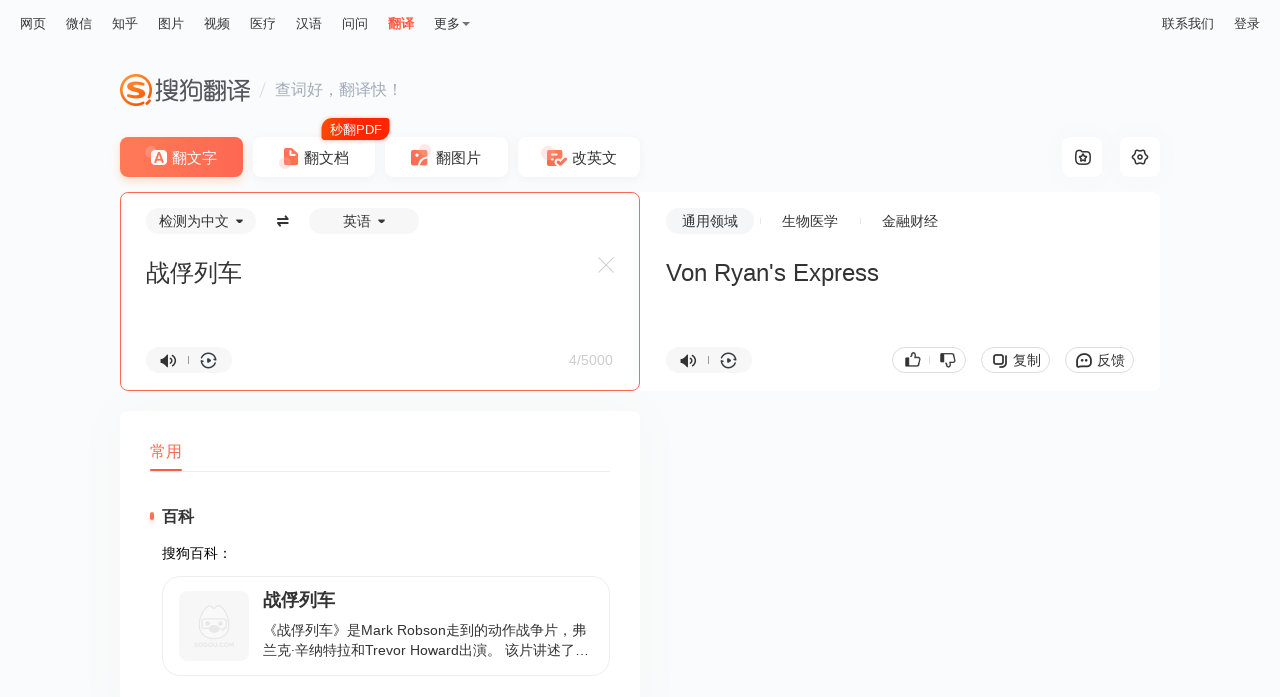

--- FILE ---
content_type: text/html;charset=UTF-8
request_url: https://fanyi.sogou.com/?ie=utf8&fr=video_pc_nav&keyword=%E6%88%98%E4%BF%98%E5%88%97%E8%BD%A6
body_size: 12581
content:
<!DOCTYPE html><html lang="zh-cn" data-env="production" data-version="ssr" data-tag="translate-pc-20251208110051"><head><title>搜狗翻译 - 我的贴身智能翻译专家</title><meta charset="UTF-8"><meta name="viewport" content="width=device-width,minimum-scale=1,maximum-scale=1,user-scalable=no"><meta name="format-detection" content="telephone=no"><meta name="format-detection" content="address=no"><meta name="keywords" content="翻译、搜狗翻译、英语、即时翻译、在线翻译"><meta name="description" content="搜狗翻译可支持中、英、法、日等50多种语言之间的互译功能，为您即时免费提供字词、短语、文本翻译服务。"><meta name="reqinfo" content="uuid:4bd194aa-8b81-413d-8858-74440268b0a0, server:11.162.81.55, time:2026-01-19 09:06:59, idc:sh2"><meta itemprop="name"><meta itemprop="image"><meta itemprop="description" name="description"><meta name="renderer" content="webkit"><meta name="apple-mobile-web-app-capable" content="yes"><meta http-equiv="X-UA-Compatible" content="IE=edge, chrome=1"><meta http-equiv="cache-control" content="max-age=0"><meta http-equiv="cache-control" content="no-cache"><meta http-equiv="pragma" content="no-cache"><meta http-equiv="expires" content="0"><meta name="format-detection" content="telephone=no"><link type="image/x-icon" href="//dlweb.sogoucdn.com/translate/favicon.ico?v=20180424" rel="icon"><link type="image/x-icon" href="//dlweb.sogoucdn.com/translate/favicon.ico?v=20180424" rel="Shortcut Icon"><link type="image/x-icon" href="//dlweb.sogoucdn.com/translate/favicon.ico?v=20180424" rel="bookmark"><link rel="apple-touch-icon-precomposed" href="//dlweb.sogoucdn.com/translate/wap/static/img/logo_gray_80.png"><link rel="preload" href="//dlweb.sogoucdn.com/vs/static/js/vsbundle.3ed018b1.js" as="script" crossorigin="anonymous"><link rel="preload" href="//search.sogoucdn.com/translate/pc/static/js/vendors.4427dd60.js" as="script"><link rel="preload" href="//search.sogoucdn.com/translate/pc/static/css/app.5a51c11d.css" as="style"><link rel="preload" href="//search.sogoucdn.com/translate/pc/static/js/app.ff8f4fb7.js" as="script"><link rel="preload" href="//search.sogoucdn.com/translate/pc/static/css/6.3cb7488a.css" as="style"><link rel="preload" href="//search.sogoucdn.com/translate/pc/static/js/home.dbec9ab1.js" as="script"><link rel="preload" href="//search.sogoucdn.com/translate/pc/static/css/0.3382dd17.css" as="style"><link rel="preload" href="//search.sogoucdn.com/translate/pc/static/js/common.f34ebf8f.js" as="script"><link rel="preload" href="//search.sogoucdn.com/translate/pc/static/css/10.bc778b43.css" as="style"><link rel="preload" href="//search.sogoucdn.com/translate/pc/static/js/text.a08c1da0.js" as="script"><link rel="prefetch" href="//search.sogoucdn.com/translate/pc/static/css/12.7a0342b5.css"><link rel="prefetch" href="//search.sogoucdn.com/translate/pc/static/css/13.0e433876.css"><link rel="prefetch" href="//search.sogoucdn.com/translate/pc/static/css/15.9d6461c8.css"><link rel="prefetch" href="//search.sogoucdn.com/translate/pc/static/css/16.a9dcb4cf.css"><link rel="prefetch" href="//search.sogoucdn.com/translate/pc/static/css/3.e674dfb6.css"><link rel="prefetch" href="//search.sogoucdn.com/translate/pc/static/css/5.8106975a.css"><link rel="prefetch" href="//search.sogoucdn.com/translate/pc/static/css/8.c1092e98.css"><link rel="prefetch" href="//search.sogoucdn.com/translate/pc/static/css/9.29fc9c62.css"><link rel="prefetch" href="//search.sogoucdn.com/translate/pc/static/js/1.93319a7c.js"><link rel="prefetch" href="//search.sogoucdn.com/translate/pc/static/js/14.c4b68ace.js"><link rel="prefetch" href="//search.sogoucdn.com/translate/pc/static/js/15.37f62c8b.js"><link rel="prefetch" href="//search.sogoucdn.com/translate/pc/static/js/16.a0cc4a57.js"><link rel="prefetch" href="//search.sogoucdn.com/translate/pc/static/js/17.fc9970fa.js"><link rel="prefetch" href="//search.sogoucdn.com/translate/pc/static/js/docpreview.246d91e4.js"><link rel="prefetch" href="//search.sogoucdn.com/translate/pc/static/js/document.07e49069.js"><link rel="prefetch" href="//search.sogoucdn.com/translate/pc/static/js/favorite.e803a3eb.js"><link rel="prefetch" href="//search.sogoucdn.com/translate/pc/static/js/picture.0bb65d79.js"><link rel="prefetch" href="//search.sogoucdn.com/translate/pc/static/js/privacyPC.a83e3719.js"><link rel="prefetch" href="//search.sogoucdn.com/translate/pc/static/js/tencentDocPreview.9a25ea15.js"><link rel="prefetch" href="//search.sogoucdn.com/translate/pc/static/js/wapDocPreview.a45dfd7b.js"><link rel="prefetch" href="//search.sogoucdn.com/translate/pc/static/js/writing.68be702b.js"><link rel="stylesheet" href="//search.sogoucdn.com/translate/pc/static/css/app.5a51c11d.css"><link rel="stylesheet" href="//search.sogoucdn.com/translate/pc/static/css/6.3cb7488a.css"><link rel="stylesheet" href="//search.sogoucdn.com/translate/pc/static/css/0.3382dd17.css"><link rel="stylesheet" href="//search.sogoucdn.com/translate/pc/static/css/10.bc778b43.css"></head><body class="responsive "><!--[if lte IE 9]> <script>document.body.innerHTML="<div style=' width: 100%; height: 100%; padding-top:200px; background-color: #fff; margin:0 auto;'><p style='font-size: 40px; text-align: center; margin:0 50px;'>您当前浏览器版本过低，请升级到最新版本查看，推荐安装最新版搜狗、谷歌浏览器。<br><span style='font-size: 25px;'>搜狗浏览器下载地址：<a style='color: #343434; text-decoration: underline' href='https://ie.sogou.com/'>https://ie.sogou.com/</a></span><br><span style='font-size: 25px;'>谷歌浏览器下载地址：<a style='color: #343434; text-decoration: underline' href='https://www.google.com/chrome/'>https://www.google.com/chrome/</a></span></p></div>"; function CloseSearch(){(window.XMLHttpRequest ? new XMLHttpRequest : new ActiveXObject("Microsoft.XMLHTTP")).abort(), mystop()}function mystop(){window.attachEvent && !window.opera ? document.execCommand("stop") : window.stop()}CloseSearch(); </script><![endif]--><div id="app"><div id="translateIndex" data-server-rendered="true" class="page"><div id="J-container" class="view"><div class="translate-pc-header"><div id="header-passport-empty" style="display: none"></div> <div class="topbar"><div class="topnav"><ul><li><a data-type="page" data-key="query" href="//www.sogou.com/web?ie=utf8">网页</a></li><li><a data-type="wechat" data-key="query" href="//weixin.sogou.com/weixin?ie=utf8">微信</a></li><li><a data-type="zhihu" data-key="query" href="//zhihu.sogou.com/zhihu?ie=utf8&amp;p=73351201">知乎</a></li><li><a data-type="pic" data-key="query" href="//pic.sogou.com/pics?ie=utf8&amp;p=40230504">图片</a></li><li><a data-type="video" data-key="query" href="//v.sogou.com/v?ie=utf8&amp;p=40230608">视频</a></li><li><a data-type="mingyi" data-key="keyword" href="//www.sogou.com/web?m2web=mingyi.sogou.com&amp;ie=utf8">医疗</a></li><li><a data-type="hanyu" data-key="query" href="//hanyu.sogou.com/result?">汉语</a></li><li><a data-type="wenwen" data-key="w" href="//wenwen.sogou.com/?ch=fanyisearch">问问</a></li><li class="current"><a data-type="fanyi" href="javascript:void(0)">翻译</a></li></ul> <div class="more"><span>更多</span> <div class="drop-down"><ul class="subnav"><li><a data-type="news" data-key="query" href="//www.sogou.com/sogou?ie=utf8&amp;interation=1728053249&amp;interV=&amp;pid=sogou-wsse-7050094b04fd9aa3">资讯</a></li><li><a data-type="map" data-key="#lq" href="//map.sogou.com">地图</a></li><li><a data-type="baike" data-key="query" href="//www.sogou.com/sogou?ie=utf8&amp;insite=baike.sogou.com">百科</a></li><li><a data-type="zhishi" data-key="query" href="//www.sogou.com/sogou?ie=utf8&amp;interation=196636">知识</a></li><li><a data-type="as" data-key="query" href="//as.sogou.com/so?">应用</a></li><li class="all"><a data-type="all" data-key="kw" href="//www.sogou.com/docs/more.htm?">全部</a></li></ul></div></div></div> <div class="nav-link small"><!----> <a href="javascript:void(0);">联系我们</a> <a href="javascript:void(0)">登录</a></div></div> <div id="header-fixed" class="header-fixed" style="display:none;"><div class="wrap"><a href="/" title="搜狗翻译" class="logo"></a> <div class="nav-link"><!----> <a href="javascript:void(0);">联系我们</a> <a href="javascript:void(0)">登录</a></div></div></div></div> <div class="translate-pc-main text-translate"><div class="content-wrap"><div class="inner-wrap"><div class="header-pc"><a href="javascript:void(0)" title="搜狗翻译" class="logo"></a> <i></i> <span>查词好，翻译快！</span></div> <ul class="trans-type"><li class="text current">
    翻文字
    <!----></li><li class="doc">
    翻文档
    <i class="tag-free"></i></li><li class="pic">
    翻图片
    <!----></li><li class="correct">
    改英文
    <!----></li></ul> <div class="trans-box"><div class="trans-setting"><div data-tooltip="收藏夹" class="collect"><i class="icon-collect"></i></div> <div id="setting-icon" data-tooltip="设置" class="set"><i class="icon-set"></i> <!----></div></div> <div class="trans-from cur"><div class="trans-con"><div id="J-langselect" class="lang-select"><div class="lang-select-box"><span class="sl-selector"><span class="text">检测为中文</span></span> <span class="btn-switch"></span> <span class="tl-selector"><span class="text">英语</span></span></div></div> <textarea id="trans-input" dir="" placeholder="请输入您要翻译的文字或网址" class="input">战俘列车</textarea> <div id="input-placeholder" class="input" style="white-space: pre-wrap; position: absolute; opacity: 0; z-index: -1; height: auto">战俘列车</div> <div id="input-ismfont" class="input" style="white-space: pre-wrap; position: absolute; opacity: 0; z-index: -1; height: auto; top: -9999px">战俘列车</div> <div class="operate-box"><div class="pronounce-box"><i data-tooltip="朗读" class="voice"></i> <i class="line"></i> <i data-tooltip="复读" class="voice-loop"></i> <!----></div> <!----> <!----> <div class="syntax-btn" style="display:none;"><span class="initial">句法分析</span></div> <div class="word-count"><span class="counter">4/5000</span></div></div> <span data-tooltip="清空" class="btn-clear" style="display:;"></span> <!----></div></div> <div id="trans-to" class="trans-to"><div class="trans-con"><div class="trans-to-bar"><ul class="sort-select-box"><li class="cur"><span><a href="javascript:void(0)" title="" style="color: inherit">通用领域</a></span></li><li><span><a href="javascript:void(0)" title="" style="color: inherit">生物医学</a></span></li><li><span><a href="javascript:void(0)" title="" style="color: inherit">金融财经</a></span></li></ul> <!----></div> <div class="kana-put" style="display:none;"></div> <div class="output" style="display:;"><p id="trans-result" class="output-val trans-result-zh2en" style="white-space: pre-line; position: relative;"><span data-index="0" class="trans-sentence">Von Ryan&#39;s Express </span> <span class="loading" style="display:none;"></span></p> <p id="output-placeholder" class="output-val" style="white-space: pre-line; position: absolute; left: 0; top: 0; opacity: 0; z-index: -1; height: auto"><span class="trans-sentence">Von Ryan&#39;s Express </span></p></div> <div class="not-found" style="display:none;"><img src="[data-uri]
    YICAcJCxIMCwoKCxcQEQ0SGxccHBoXGhkdISokHR8oIBkaJTIlKCwtLzAvHSM0ODQuNyouL
    y7/2wBDAQgICAsKCxYMDBYuHhoeLi4uLi4uLi4uLi4uLi4uLi4uLi4uLi4uLi4uLi4uLi4u
    Li4uLi4uLi4uLi4uLi4uLi7/wAARCAEuAcwDASIAAhEBAxEB/8QAHAABAAMBAQEBAQAAAAA
    AAAAAAAECAwQFBgcI/8QANRAAAgIBAgQDBgUEAgMAAAAAAAECEQMhMQQSQVEFYXETIjKBka
    EGFEKx8CNSwdFi4RYkM//EABoBAQEBAQEBAQAAAAAAAAAAAAABAgMEBQb/xAAkEQEAAgMAA
    QQBBQAAAAAAAAAAAQIDBBExBRIhQSJRYZGxwf/aAAwDAQACEQMRAD8A/pEAAAAAAAAAAADy
    uN8e8N4RuMs3tZp044lzV89vuZtaKx2Zbx475J5SOvVB8rk/F2NP+nwMpLvLJX+Ga8L+K+H
    y5Ywz8NLDFuudT5kvXRHONjFM869M+n7MR32/0+lAB2eMAAAAAAAAAAAAAAAAAAAAAAAAAA
    AAAAAAAAAAAAAAAAAAAAAAAAAAAAAAAAAAAAAAAAApmy48GKebNNQxwVyk+iLnxX4t8S9vx
    P5HFL+lhfv+cv8Ar/Zyy5Ix169OrrznyRSPH25/GvHeI46UsWCUsXC/2rRy9f8AR4sYynJR
    hFyk9klbZ1eG8Bn8Q4lYMK85Se0V3Pt4Y/DPw/wnNJqLapzaueR9v5oeCtLZpm9p+H3smfH
    qRGLHXs/pH+vkMXgfiuVXHg5pf82o/uzo4b8N+J5M0YZsSw42/em5xdL0TOjjfxTxmRuPC4
    4YIdJNc0v9fY4F4/4upuX5yVv/AIRr6UTmCJ+5IndtHisfy/Q4xUYqMVSSpEnk/h7xKfiXB
    ylmilmxy5ZNbS7M9Y+nW0WjsPzmXHbHeaW8wAA05gAAAAAAAAAAAAAAAAAAAAAAAAAAAAAA
    AAAAAAAAAAAAAAAAAAAAAAAAAAAAAAAAAM+JyrBw+XPJNxxwc2l1pWfluScsk5ZJycpybcm
    +rZ+i/iBteDcXX9n+T84Pn7s/lEPv+j0j2Wt+77z8N8Pj4Hwf8zl915E8s5PpHp9tfmfIeK
    8fk8R4yWeekdoQ/tR9f47P2P4bcYKlKEIei0PhccHPJGC3k0kZ2J9sVxw36fWL2vsW8zL0f
    CfBuK8SuWOseGOjyT2vsu57n/iOPlX/AL0ubq/Z/wDZ9Lw2HHw2DHgxKoY4qKOXxrisnB+G
    cRxOKvaRSUW1dNtK/ud41sdK9t8vDf1HPlye3HPImfhbwzgMHh3DewwJu3cpS3kzsPzbhfF
    uP4fiY5/zWWbu5RnNtSXZo/STpgy1vHKxzjhu62TDaJvPegAO7xAAAAAAAAABEpRirk6AkN
    pat0c0872gq82Yyk5O22y8HY8uNfqXyJjOMvhkmcIWmw4j0Ac+HL+mT9GdBFAAAAAAAAAAA
    AAAAAACJSUVbdASCntI9Lfois8icfduu9XfUcFMnEJNqFNLd36/66mTyZlbcno62q/5016+
    RLUurfyvev52+oa3aapuk1pvrv8ATb9zSLQz5F8VSVpXt1r03/nfpjJSipLZ9zkp82nxVp5
    XfrXT+aGmKShKujryfld+iRODoBVTi61ptXTLEUAAAAAAAAAAAAAAABjxmCPFcLm4ebpZIu
    N9vM+Nx/hfj3xKhkeOOG9cilenkj7gHLJhrkmJs9WvuZcETFPt5njvBy4nwjLgwRbnFJwiu
    tPb6HxXh3h/GZ+Ox4oYMkZRmnJyi1yU9bP0gGMmvF7RZ019++DHNIjvXF4vxGXhfDeI4jCr
    yQj7ul1rV/Lc/OsvFcTm5vbcRlyc2/NNuz9RlGM4uMoqUWqaatNHzHjvgfAcN4dxHE8PhlH
    JGmlztpapPfysxtY7W/KJ+Id/TdnFjn2Wj5mfL489DgPEuO4fisc8efLP3lcHJtS8qOBJya
    SVt6I/Q+E8D8N4XNHNjwN5Iu4ucm6foeTBjtee1nnH1d3ZxYa8yR3vXqAEOUU1FySb2V7n1
    n5VIAAAAACJSjBXJnJkyynptHsBrkzpaQ1fc523J23bIBpAXv5GuPDKer0XmayjHFByive6
    Njo5db8h1qvmBvogB04Ml+5Lfozmppu7/wBAD0AZ48sZR95pMupRezT9GZVIAAAAAAAAAAA
    AA9EZNXve1bmktipUUcU77vrYcFbezfktH3LgCnKuirbbTYnlV3XWywApyKkl0emi0CilVa
    V0suAKcippKk62S08/52LxtPfR/YAC4AIoAAAAAAAAAAAAAAAAAABEoxnFxlFSjJU01aaJA
    Hm8N4J4Zw3ELiMXD1OLuNybUX5JnpAGa1iviG75L3nt5687xTi5Yqw4pVNq5NdF2PGOzxWL
    jxs29pJNfSv8HGdIc3ZwPGTwZIxlJvE9Gn080e8fKrV0fVElQpkyKC7vsVzZeTSOsv2OVtt
    23bEQJlKUncmVBpixOdN6R7lRWEXOVLc6ceGMNXrI0hFQjS2JJ1Q5eInzS5VsjbNkUI0n7z
    2OMQBtw8LlzPZfuY76I7sceSCj9RKMeIx17626nP30PQaTTT2Zw5I8k3H6CBCdM0aT1fyvz
    MjSD03+VlF4zlHVPR9G/wDZvCal5NbpnP011vr3Gt6VzeRODqBXHPmXmtyxFAAAAAAAACKJ
    AEUCQBAJAEAkAQKJAAAAAAAAAAAAAAAAAAAAAAAAAAAAc/GcLDiYJN8sltLseTLw7ioypQj
    Jd1Jf5PeBej53ieEy8Ny+0SafWO3odHC+ITjH2WVuV7Tb1XqejxnJkxvFJXf2PBzY3iyOD1
    7PuXyj17vVO76g83huIeL3Zawb+h7WDHGUVkbTT26oCMOHmXNLbou507aIAyoRJqMXJ7Il6
    as5M2TndL4VsBScnOTkyoL4oOcq6dWaRrw0P1v5HQNtEDKhhxMbipLpubkSXNFx7gcBaO5U
    GkbUKJ3ACLcWmjoTTVo5y+OXK6ezJI2ABFAAAAAAAAAAAAAAAAAAAAAAAAAAAAAAAAAAAAA
    AAAAAAAAAyzZeX3Y/F+xOXJyL/k9jkbbdvcsCDPNijlhyy36PsaHTgxVU5b9EVHz+XHPFNw
    mqaOjguMnw8lF3LF1j29D1+M4aPE42nSmvhkfP5ISxzcJxcZLdMeR9NjyQywU8clKL6lj5z
    heKycNO4u4t+9F7M9n81DLjTwvffuvInFWz5XbhHbqznA30RUTFOUlFbs7ccFCKXXqymHHy
    K38T+xqSVAAQAABxZlWSS87KGvEL+p6oyNI2hrFFiuP4SwAAAa45Wqe6LmCbTs3TtWSVAAQ
    AAAAAAAAAAAAKPIk2lbregLmOTOo2oR5mruumhMpt3FaSZhy8ytuNNdWtn9f4kXiLfmJK24
    pxV6/X5dO50Qmpq1fzOapS1t6rpt9bXf7E4/clzLlV9NnTel6ev81HB1AoskdL0vay5FAAA
    AAAAAAAAAAAAAAAAKzkoRtlnorZx5Z88vJbFgUlJyk29yAa4cfPK38KKi2DFdTlt0R0jbRA
    yocnHcHHiI80aWVbPv5M6zDNlr3YvXq+wgfPKE3PkUXzXVHpcPgjhj3m92aqEVNzUVzNU2S
    aQOnBir3pLXouxGDFVTl8kdBJlQAEAAAAABy8T/8ARehia8Q/6r8jI0jbF8L9S5XF8BYAAA
    BfG6dFABuDNTa8w5snFaAy5pdyVNjg0BVTT8ixAAAAAARIpRo1ZWgitCi1CiitCi1CgK0ld
    LfctEUSkBIAIoAAAAAAAAAAAAAAFcklCLb+QGPEZP0L5nOS3bt7kGkWhFzkoo7YpRiorZFM
    MOSOvxPc0JKgIbUU23SRy5cznpG1H9yC+XNvGH1OcDfRGkDow4f1TXomThxV70lr0XY3JMq
    AAgAAAAAABWcuWDl2A5Mr5skn5lASlbSNI3gqgiSQBAJAEAkAQCQBAJAEF4yrR7FQBsCsHp
    RYyoAAAAAAAAAAAAAAAAAAAAAAAAAAAAAHLxE+afKtkdM5csXLscD1dssAbcPC5c72X7mO+
    iO1OOKCTdJCUXKZMsYb6vsjHJnb0hou5g9dWOKtOcpu5fQqC0ISm6j9SohJyaSVtnViwqGs
    qcv2LY8cYLTfuXJ1QAEAAAAAAAAAw4mWiivVm0moxcnsjinJyk5PqWBU0xK5X2MzoxxqPmy
    osCQBAJAEAkAQCSAAAAAACU6dmpiaQelEkWABFAAAAAAAAAAAAAAAAAAAAAAFMs3Fe6rYxT
    54838fmBcAAZcS6x13ZyN0dfEJvHa6M5CwiU2mmt0G23bdsjXShe3mUBr0VvojSGGct1S8z
    px4oY0lGOxOjHHgb1noux0JKKSSpIkEUAAAAAAAAAAAAwzZa92L16vsBTPk5vdi9Fv5mIJS
    bdLc0i2OPNLyW50EQjyxosQQCQBAJAEAkAQCQBAJAEAkgAStHZAA1BWL0LEUAAAAAAAAAAA
    AAAAAAAAAAc+d+9Hye/bp/knh3bd7vWiuRtzeuzX3fr5DDpKHTSqvyXT/AKKjpABFRNc0XG
    6s4ZRcXTWp3lMsFKOu/RlgcRfFPkmpNWRKLi6ZUqO6E4zVxZY4IycXcXTOiHEJ6TVeaJxW4
    IjJSVxdokgAAAAAAAAB6asynmhHb3n5HPPJKe707IvBplzX7sNu5gBetFQN8MVXN1MF62a4
    Hq4gbgAgAAAAAAAAAAAAAAAAAACYumXMy8XaIJAAUAAAAAAAAAAAAAAAAD2BEtgOd3fnenr
    9Qn+pfClduT2/z1f0LcrqlS+r9CXH3rX1+hUbIFYW4q9+pYihSbS0suc+TV7N69GWBdxUlT
    RhPE46rVHRHYkI4r1oHTPHGWuzMZYZRT5UvoUVTadp0zSOfIuqfqZPTcAdC4jvD7lvzEO0j
    lBODq/MQ7SIfER6Rb9TmA4NpcRN7JIzlOUvik2VCdlAXt5k8knF2tO60IAdtTeGJPC5byeq
    MFbdV6HelSSXQkjgJi6kmWyx5JtdOhQo6ySmF3D0LkAAAAAAAAAAAAAAAAAAAC0H0KhaMDR
    utyE09imX4d6W9lMOjqntXav55BW4AIAAAAAAAAAAAAAAVkWKy3ArQokFRMSxWO5Yij2MJK
    +tG0tjOSLCESxWO5YAAAIcU90mZvDB1psagDB4NbU/lRHsZd0dAA5/Yy7oLA+svsdBAGUcE
    Ukui6GkYRjsiRYGed1Cu5zmud3KuxkUaYI82ReWp2HLglCFuTpvyNvbY/7vsSVU4mOin20Z
    zHVPJjlBx5t/JnKIRpgdTrudJxp00zqU4tJ8y+oFgQmns0AJAAAAAAAAAAAAAACUmwIJUSU
    kiSKpNXSKRVSvbX1v+WXe4Ki4C2BFAAAAAAAAAAAAAAo9y5QAACoFyhdbEVEipZlW0upUV6
    lispLoiOZgXBnb7kAacy7kOa8ylCii3P2X3Kucqb0FCgMG23bdsg0ePXRj2fn9gMwaez8/s
    RLG6fK9emgFCNVb1fkXeOT6fcckuwFQWeOTTVfcezlppt5gVI0ae/bsX9nK7r7hwnWi19QK
    2rq9QW5JdgoSvVUvUCoNPZ+Y9n5gZptao3i7Sdv6lFj11ZpQEqTrf6jmfkRQoC3P3X0J5kU
    oUBpa7kmVADUJWZpsupUtiC6SRJVSRa7IoAGBQE0KKiY7BtIIiW5FWTsERJAAAAAAAAAAAA
    9ipLaRXmCJoOl1KttkFFuZEczIJQEO2RRcAUoUXAGYLtEFFQWAFQWAFQWAFQWAFQWAFQWAF
    QWAFQWAFQWAFQWAFQSAIBYUBUmi1EgVSokkEEAkALfcnm8iABKafUmiosC5VrUcxKaIolRI
    AAAAAAAAACyrtkgCpBcBFKJosAK0KLACtCiwArQosAK0KLAClMUy4oClPsKfYuAKV5AuAKA
    uKKKAvQoCgL0KAoC9eQoCgL0AKCn2LgClMmiwogrQosAK0KLACtCiwArQosAK0KLACtCiwA
    rQosAK0KLACFaJsACQQSFAAAIokARQokARQokARQokARQokARQokARQokARQokARQokAQKJ
    AEUCQBFAkARQJAEUCQBFCiQBFCiQBFAkARQokARQJAEUKJAEAkARQokARQokARQokARQokA
    RQokARQokARQokAAAAAAAAAAAAAAAAAAAAAAAAAAAAAAAAAAAAAAAAAAAAAAAAAAAAAAAAA
    AAAAAAAAAAAAAAAAAAAAAAAAf/9k=" alt="" class="pic"> <p>呀，出错误了！再试下吧。</p></div> <div class="operate-box"><div class="pronounce-box"><i data-tooltip="朗读" class="voice"></i> <i class="line"></i> <i data-tooltip="复读" class="voice-loop"></i></div> <div class="operate-btn-box"><!----> <div class="pj-box"><i class="zan"></i> <span class="line"></span> <i class="cai"></i></div> <div data-tooltip="复制" class="btn-copy">
          复制
        </div> <div data-tooltip="意见反馈" class="btn-feedback">
          反馈
        </div></div></div></div></div> <!----> <!----> <!----> <!----></div> <div class="container" style="width:50%;"><div class="trans-main" style="width:200%;"><div class="main-left"><div style="min-height:110px;display:none;"><!----> <div class="history-box"><div class="top-box"><h3>查询历史</h3></div> <div class="empty"><p class="tip">
        暂时没有您的查询历史
      </p> <p class="set">
        不再显示查询历史
      </p></div></div> <!----></div> <!----> <div class="dictionary-list"><div class="tab-placeholder"><div class="trans-tab-wrap right"><!----> <div class="trans-tab-container"><ul id="trans-tab" class="trans-tab" style="width:32px;transform:translateX(0px);"><li class="current"><span>
              常用
              <!----></span></li></ul></div> <!----></div></div> <div class="tab-trans-main"><!----> <div class="common-dict dict"><!----> <!----> <!----> <!----> <!----> <!----> <!----> <div id="encyclopedia" class="module"><h3>百科</h3> <div class="baike"><div class="sub-title"><span>搜狗百科：</span> <!----></div> <div class="baike-list"><a href="javascript: void(0)" class="item"><div class="img-height"><img src="//img04.sogoucdn.com/v2/thumb/retype_exclude_gif/ext/auto/q/80/crop/xy/ai/w/140/h/140/resize/w/140?appid=201005&amp;sign=e8d111b9a1e475481381d5f69121fb04&amp;url=http%3A%2F%2Fpic.baike.soso.com%2Fugc%2Fbaikepic2%2F667%2F20200622075503-1863800206_jpeg_650_999_255558.jpg%2F0" onerror="this.style.display='none'"></div> <div class="text-layout"><p class="title">战俘列车</p> <p>《战俘列车》是Mark Robson走到的动作战争片，弗兰克·辛纳特拉和Trevor Howard出演。 该片讲述了二次世界大战期间，一名美国军官潜入意大利的一个战俘营，率领三百名英国战俘乘火车逃亡的故事。</p></div></a></div></div></div></div></div></div></div> <!----></div></div> <!----> <div id="select-trans-box" class="select-trans-box" style="position:absolute;right:0px;top:0px;display:none;"><div class="popup-edit"><i class="close"></i> <div class="edit-loading"><div class="content-wrap"><ul class="loading"><li></li> <li></li> <li></li> <li></li> <li></li> <li></li> <li></li> <li></li></ul></div></div> <!----></div></div></div></div> <!----> <!----> <!----> <div><!----> <!----></div> <div><div class="loading-pc" style="position:fixed;top:;left:50%;transform:translate(-50%, -50%);display:none;"><img src="//search.sogoucdn.com/translate/pc/static/img/loading.71ca978.gif" class="icon-loading"></div> <div class="loading-wap" style="position:fixed;top:;left:50%;transform:translate(-50%, -50%);display:none;"></div></div> <!----> <div id="click-more-tip" class="tooltip-new" style="opacity:0;z-index:-1;">
    点击查看更多译文结果
  </div></div> <!----> <div id="selection-drag-box" class="select-translate" style="left:0px;top:0px;display:none;"><i class="close"></i> <i data-tooltip="收藏" class="collect" style="display:none;"></i> <div class="st-content02"><div class="source"><i data-tooltip="朗读" class="voice"></i> <p class="ellipis">
        
      </p></div> <div class="target"><i data-tooltip="朗读" class="voice"></i> <p class="ellipis">
        
      </p></div> <a href="javascript:void(0);" class="select-translate-more">查看更多</a></div> <div class="st-footer"></div> <!----></div> <!----></div></div><script>window.__INITIAL_STATE__={"route":{"name":"text","path":"\u002Ftext","hash":"","query":{"ie":"utf8","fr":"video_pc_nav","keyword":"战俘列车"},"params":{},"fullPath":"\u002Ftext?ie=utf8&fr=video_pc_nav&keyword=%E6%88%98%E4%BF%98%E5%88%97%E8%BD%A6","meta":{"mtype":["textTranslate","language","voice"]},"from":{"name":null,"path":"\u002F","hash":"","query":{},"params":{},"fullPath":"\u002F","meta":{}}},"common":{"CONFIG":{"wuid":1768784819528,"loginInfo":{},"isIE":0,"isHitSsrSwitch":true,"isHitWritebookSwitch":false,"isHitAmsSwitch":true,"promotionList":"{\n    \"pc_bottom\":{\n        \"imgsrc\":\"\u002F\u002Fdlweb.sogoucdn.com\u002Ftranslate\u002Fssr\u002Fstatic\u002Fimg\u002Fbanner-side03.2eb72c9.png\",\n        \"qcsrc\":\"\u002F\u002Fdlweb.sogoucdn.com\u002Ftranslate\u002Fssr\u002Fstatic\u002Fimg\u002Fbanner-side03.2eb72c9.png\"\n    },\n    \"pc_middle\":[\n        {\n            \"src\":\"\u002F\u002Fimg03.sogoucdn.com\u002Fapp\u002Fa\u002F200797\u002F03d38a87-552b-4ffe-a4f2-ea0de8ae156c\",\n            \"bgColor\":\"#ffffff\",\n            \"link\":\"\"\n        }\n    ],\n    \"pc_survey\":{\n        \"icon\":\"\u002F\u002Fimg01.sogoucdn.com\u002Fapp\u002Fa\u002F200797\u002F0faf7ee3-d4e7-40e7-9ec7-46ae062aa750\",\n        \"link\":\"https:\u002F\u002Fwj.qq.com\u002Fs2\u002F8193148\u002F806d\u002F\"\n    }\n}","bannerData":[],"isHitAsideSurvey":false,"secretCode":109984457,"uuid":"4bd194aa-8b81-413d-8858-74440268b0a0","referer":"","approveToken":"BEECA8A2C90E63C9C2C48A728C18E7E9C2E95E9C696D83B3","loadTime":1768784819531,"ua":"Mozilla\u002F5.0 (Macintosh; Intel Mac OS X 10_15_7) AppleWebKit\u002F537.36 (KHTML, like Gecko) Chrome\u002F131.0.0.0 Safari\u002F537.36; ClaudeBot\u002F1.0; +claudebot@anthropic.com)","fcp":"18.191.50.242","temporaryId":"","fileId":""},"hotWords":[],"isFromCollect":false,"psdModify":{"currentStep":1,"scode":"","username":""},"loginStatus":true,"feedBackModule":false,"showPromotionPopup":{"show":false,"type":""},"showPromotionPCDownload":false,"showShareBomb":false,"shareData":null,"showAppDownLoad":false,"showLoginDialog":false,"showLoading":{"show":false},"toast":{"show":false,"text":"","loading":false},"modelToast":{"show":false,"text":""},"selectionGlobalShow":true,"selectionInfo":{"left":0,"top":0,"show":false,"from":"","to":"","val":"","area":""},"showConfirmDialog":false,"promotionList":{"pc_bottom":{"imgsrc":"\u002F\u002Fdlweb.sogoucdn.com\u002Ftranslate\u002Fssr\u002Fstatic\u002Fimg\u002Fbanner-side03.2eb72c9.png","qcsrc":"\u002F\u002Fdlweb.sogoucdn.com\u002Ftranslate\u002Fssr\u002Fstatic\u002Fimg\u002Fbanner-side03.2eb72c9.png"},"pc_middle":[{"src":"\u002F\u002Fimg03.sogoucdn.com\u002Fapp\u002Fa\u002F200797\u002F03d38a87-552b-4ffe-a4f2-ea0de8ae156c","bgColor":"#ffffff","link":""}],"pc_survey":{"icon":"\u002F\u002Fimg01.sogoucdn.com\u002Fapp\u002Fa\u002F200797\u002F0faf7ee3-d4e7-40e7-9ec7-46ae062aa750","link":"https:\u002F\u002Fwj.qq.com\u002Fs2\u002F8193148\u002F806d\u002F"}},"transTypeTxt":"text","fixedTabStatus":0,"bodyTop":0,"ifHideUserOperation":false},"textTranslate":{"prevTransQuery":"","translateData":{"translate":{"zly":"zly","errorCode":"0","qc_type":"1","index":"content0","from":"zh-CHS","source":"sogou","text":"战俘列车","to":"en","id":"4bd194aa-8b81-413d-8858-74440268b0a0","dit":"Von Ryan's Express","orig_text":"战俘列车","md5":""},"detect":{"zly":"zly","detect":"zh-CHS","errorCode":"0","language":"中文","id":"28081320-f4d3-11f0-9970-6d6a78f5c6d0","text":"战俘列车"},"sgtkn":"BEECA8A4C90E63C9C2C48A728C18E7E9C2E95E9C696D83B3","wordCard":{"title":false,"show":false,"usualDict":"","secondQuery":"","exchange":"","levelList":""},"detail":{"baike":{"showMore":false,"list":[{"lemmaTitle":"战俘列车","link":"https:\u002F\u002Fbaike.sogou.com\u002Fv7829598.htm?ch=sogou.fanyi","abstract":"《战俘列车》是Mark Robson走到的动作战争片，弗兰克·辛纳特拉和Trevor Howard出演。 该片讲述了二次世界大战期间，一名美国军官潜入意大利的一个战俘营，率领三百名英国战俘乘火车逃亡的故事。","wapPic":"\u002F\u002Fimg03.sogoucdn.com\u002Fv2\u002Fthumb\u002Fretype_exclude_gif\u002Fext\u002Fauto\u002Fq\u002F80\u002Fcrop\u002Fxy\u002Fai\u002Fw\u002F140\u002Fh\u002F140\u002Fresize\u002Fw\u002F140?appid=201005&sign=e8d111b9a1e475481381d5f69121fb04&url=http%3A%2F%2Fpic.baike.soso.com%2Fugc%2Fbaikepic2%2F667%2F20200622075503-1863800206_jpeg_650_999_255558.jpg%2F0","pcPic":"\u002F\u002Fimg04.sogoucdn.com\u002Fv2\u002Fthumb\u002Fretype_exclude_gif\u002Fext\u002Fauto\u002Fq\u002F80\u002Fcrop\u002Fxy\u002Fai\u002Fw\u002F140\u002Fh\u002F140\u002Fresize\u002Fw\u002F140?appid=201005&sign=e8d111b9a1e475481381d5f69121fb04&url=http%3A%2F%2Fpic.baike.soso.com%2Fugc%2Fbaikepic2%2F667%2F20200622075503-1863800206_jpeg_650_999_255558.jpg%2F0"}]}},"book":"","pic":"","voice":"","keywords":[{"key":"战俘","value":"prisoner; prisoner of war; captive; pow; POW"},{"key":"列车","value":"train; railway train"}],"sentencesData":{"code":0,"message":"success","data":{"trans_red_query":"","en_red_query":"","trans_result":[{"ori_text":"战俘列车","success":true,"compare_array":[{"ori_sen":"战俘列车","trans_sen":"Von Ryan's Express "}],"model":"title_sum","trans_text":"Von Ryan's Express","id":"doc4","orig_text":"战俘列车","sendback":"4"}],"qc_type":1,"red_mark":0,"ch_red_query":"","from_lang":"zh-CHS","to_lang":"en","uuid":"4bd194aa-8b81-413d-8858-74440268b0a0","sendback":"","status":0}},"sentences":[{"ori_sen":"战俘列车","trans_sen":"Von Ryan's Express "}],"isAutoMatch":false,"Zh2En":true},"query":"战俘列车","result":"Von Ryan's Express","tabSelect":"detail","dictionaryType":"","notFound_show":false,"phoneticShow":"","globalShowTranslateRecord":"","pronPrefer":{"type":"usa_1","speaker":"male","speed":"standard"},"ServerRecord":"","ServerUIGS":{"version":"new","type":"all","stype":"success","terminal":"web","fr":"video_pc_nav","direction":"ztoe","from":"zh-CHS","to":"en","len":4,"qtype":"text","qctype":"qc_1","dict_cover":0,"detail":1,"wordCardCover":0,"wordCardEn":0,"wordCardCh":0,"wordCardMinor":0,"wordCardNetmean":0,"wordDeform":0,"keyword":1,"bilingual":0,"simple":0,"levelList":0,"synonym":0,"antonym":0,"conjugate":0,"rootaffix":0,"baike_sogou":1,"baike_wiki":0,"wordDifference":0,"word_phrase":0,"secondQuery":0,"dict_oxford":0,"dict_newcentury":0,"zhongkaotab":0,"gaokaotab":0,"CET4tab":0,"CET6tab":0,"kaoyantab":0,"network_tab":0,"yinying_tab":0,"tuozhan_tab":0,"one_pic":0,"more_pic":0,"no_pic":0,"uuid":"4bd194aa-8b81-413d-8858-74440268b0a0","from_type":0,"t_trans_ssr":94},"ServerModelUIGS":{"terminal":"web","type":"trans_model","pbtype":"pv","model_general":1,"model_medical":1,"model_finance":1},"ServerSgtkn":"BEECA8A4C90E63C9C2C48A728C18E7E9C2E95E9C696D83B3","suggShow":false,"suggestion":"","suggDirection":"","usualTop":"","baseDict":"","wordCardClick":false,"isFrInput":false,"kanaTips":{"show":false,"left":"","top":"","type":"","arrowLeft":""},"currSentenceIndex":-1,"prefixStrObj":{"prefixStr":"","oriPrefixStr":""},"selectTransBox":{"show":false,"right":0,"top":0,"paraphraseInfo":{"word":"","from":"","to":"","area":""}},"sentenceLoading":false,"newSentenceInfo":{"sentence":"","candidateIndex":0},"moreTipInfo":{"opacity":0,"zIndex":-1},"paraphraseShowInfo":{"card":0,"query":"","card_dict":0},"selectType":"","wordPos":0,"candidateWord":"","syntaxVisible":false,"syntaxStatus":0},"language":{"from":"auto","to":"en","detect":"zh-CHS","model":"general","detectShow":false,"langMap":{"current":""},"zh2en":true,"fromItemList":[{"lang":"auto","text":"自动检测","play":false},{"lang":"en","text":"英语","play":true},{"lang":"zh-CHS","text":"中文","play":true},{"lang":"ja","text":"日语","play":true},{"lang":"ru","text":"俄语","play":true,"abbr":"俄"},{"lang":"th","text":"泰语","play":true,"abbr":"泰"},{"lang":"ko","text":"韩语","play":true,"abbr":"韩"}],"toItemList":[{"lang":"zh-CHS","text":"中文","play":true},{"lang":"en","text":"英语","play":true},{"lang":"ja","text":"日语","play":true},{"lang":"de","text":"德语","play":true,"abbr":"德"},{"lang":"ru","text":"俄语","play":true,"abbr":"俄"},{"lang":"vi","text":"越南语","play":true,"abbr":"越"}]},"voice":{"from":{"lang":"zh","type":"from","show":true,"play":true,"src":"\u002Fopenapi\u002Fexternal\u002FgetWebTTS?S-Param=%7B%22text%22%3A%22%E6%88%98%E4%BF%98%E5%88%97%E8%BD%A6%22%2C%22spokenDialect%22%3A%22zh-CHS%22%2C%22rate%22%3A%220.8%22%7D","stype":"normal"},"to":{"lang":"en","type":"to","show":true,"play":true,"src":"\u002Fopenapi\u002Fexternal\u002FgetWebTTS?S-Param=%7B%22text%22%3A%22Von%20Ryan's%20Express%22%2C%22spokenDialect%22%3A%22en%22%2C%22rate%22%3A%220.8%22%7D","stype":"normal"}}};(function(){var s;(s=document.currentScript||document.scripts[document.scripts.length-1]).parentNode.removeChild(s);}());</script><script src="//search.sogoucdn.com/translate/pc/static/js/vendors.4427dd60.js" defer></script><script src="//search.sogoucdn.com/translate/pc/static/js/home.dbec9ab1.js" defer></script><script src="//search.sogoucdn.com/translate/pc/static/js/common.f34ebf8f.js" defer></script><script src="//search.sogoucdn.com/translate/pc/static/js/text.a08c1da0.js" defer></script><script src="//search.sogoucdn.com/translate/pc/static/js/app.ff8f4fb7.js" defer></script></div><script crossorigin="anonymous" src="//dlweb.sogoucdn.com/vs/static/js/vsbundle.3ed018b1.js"></script></body></html><!--zly-->

--- FILE ---
content_type: application/javascript
request_url: https://search.sogoucdn.com/translate/pc/static/js/common.f34ebf8f.js
body_size: 35373
content:
(window.webpackJsonp=window.webpackJsonp||[]).push([[0],{"359":function(t,e,n){"use strict";var a,o=n(2),s=n.n(o),r=n(375),i=n.n(r),c=n(376),l=n.n(c),p=n(3),u=n(26),d=n.n(u),f=n(36),h=n(149),m=n.n(h);function v(t,e){var n=Object.keys(t);if(Object.getOwnPropertySymbols){var a=Object.getOwnPropertySymbols(t);e&&(a=a.filter((function(e){return Object.getOwnPropertyDescriptor(t,e).enumerable}))),n.push.apply(n,a)}return n}var A=function(){function t(){i()(this,t),this.audio=null,this.defaultOpts={"activeClass":"play","loop":!1,"target":"","src":""}}return l()(t,[{"key":"init","value":function(t){this.playCnt=1;var e=Object.assign({},this.defaultOpts,t);a||(a=new m.a({"uigs_productid":"vs_web","vstype":"translate","terminal":"web","mtype":"audio"})),this.timerSum=1,this.opts=e;var n=(this.prevOptions||{}).target,o=t.callback;return n&&(this.timer&&(window.clearTimeout(this.timer),this.timer=null),this.destroy(),n===e.target&&!o)||e.target&&!this.isActive(e.target,e.activeClass)&&this.create(o).toggleActive(!0),this}},{"key":"create","value":function(){var t=this,e=arguments.length>0&&void 0!==arguments[0]?arguments[0]:null,n=this.opts,o=this.msUrlTransform(n.src),s=o.src,r=o.text,i=o.lang,c=o.path,l=document.createElement("audio"),u=document.createElement("source");return l.style.cssText="height:0;",u.type="audio/mpeg",u.src=s,l.appendChild(u),l.src=s,document.body.appendChild(l),a.send({"type":"audioplay","text":r,"lang":i,"path":c}),this.canPlayHandler=function(){u.currentTime=0,l.play()},l.addEventListener("canplay",this.canPlayHandler),this.endedHandler=function(o){var u=o.type;if("ended"===u&&n.loop&&t.playCnt<p.s)t.timer=setTimeout((function(){l.src=s,l.play(),t.playCnt+=1,t.timer=null}),1e3);else{if("error"===u){var d=o.target.error||{},f=d.code,h=void 0===f?"":f,m=d.message,v=void 0===m?"":m,A=(navigator.userAgent.match(/Chrome\/(\d+)\./)||[])[1]||"",g=(navigator.userAgent.match(/Version\/(\d+)\./)||[])[1]||"";a.send({"type":"audioerror","code":h,"message":v,"text":r,"lang":i,"path":c,"cv":A,"sv":g})}"function"==typeof e&&e(),t.destroy()}},l.addEventListener("ended",this.endedHandler),l.addEventListener("error",this.endedHandler),this.toggleActive(!0),l.play(),this.audio=l,this.prevOptions=n,this}},{"key":"destroy","value":function(){var t=this.opts,e=this.audio;if(t){this.toggleActive(!1);var n=(this.prevOptions||{}).callback;"function"==typeof n&&n(),this.prevOptions=null,e&&(this.timer&&(window.clearTimeout(this.timer),this.timer=null),document.body.removeChild(e),e.removeEventListener("canplay",this.canPlayHandler),e.removeEventListener("ended",this.endedHandler),e.removeEventListener("error",this.endedHandler),this.audio=null)}}},{"key":"toggleActive","value":function(t){var e=this.opts,n=e.activeClass,a=e.target,o=new RegExp("\\s+".concat(n),"g");if(t)a&&!o.test(a.className)&&(a.className+=" ".concat(n));else{var s=this.prevOptions&&this.prevOptions.target;s&&(s.className=s.className.replace(o,""))}return this}},{"key":"isActive","value":function(t,e){return new RegExp(e,"g").test(t&&t.className)}},{"key":"msUrlTransform","value":function(t){var e=d.a.parse(t),n=e.pathname,a=e.query,o=t,r=a.text||"",i=a.lang||"";if(n===p.a){var c=a["S-Param"],l={};try{var u=JSON.parse(c);l=function(t){for(var e=1;e<arguments.length;e++){var n=null!=arguments[e]?arguments[e]:{};e%2?v(Object(n),!0).forEach((function(e){s()(t,e,n[e])})):Object.getOwnPropertyDescriptors?Object.defineProperties(t,Object.getOwnPropertyDescriptors(n)):v(Object(n)).forEach((function(e){Object.defineProperty(t,e,Object.getOwnPropertyDescriptor(n,e))}))}return t}({"curTime":Date.now()},u),r=u.text,i=u.spokenDialect}catch(t){}var h=JSON.stringify(l).replace(/^"|"$/g,"");o="".concat(p.a,"?S-AppId=102356845&S-Param=").concat(encodeURIComponent(Object(f.c)(h)))}return{"src":o,"text":r,"lang":i,"path":n}}}]),t}();e.a=new A},"360":function(t,e,n){"use strict";n.d(e,"h",(function(){return v})),n.d(e,"i",(function(){return A})),n.d(e,"n",(function(){return g})),n.d(e,"q",(function(){return y})),n.d(e,"k",(function(){return b})),n.d(e,"t",(function(){return w})),n.d(e,"p",(function(){return O})),n.d(e,"r",(function(){return x})),n.d(e,"m",(function(){return _})),n.d(e,"j",(function(){return j})),n.d(e,"o",(function(){return C})),n.d(e,"c",(function(){return P})),n.d(e,"f",(function(){return k})),n.d(e,"e",(function(){return T})),n.d(e,"b",(function(){return S})),n.d(e,"a",(function(){return E})),n.d(e,"d",(function(){return D})),n.d(e,"g",(function(){return I})),n.d(e,"s",(function(){return L}));var a,o=n(2),s=n.n(o),r=n(58),i=n.n(r),c=n(11),l=n.n(c),p=n(36),u=n(3);function d(t,e){var n=Object.keys(t);if(Object.getOwnPropertySymbols){var a=Object.getOwnPropertySymbols(t);e&&(a=a.filter((function(e){return Object.getOwnPropertyDescriptor(t,e).enumerable}))),n.push.apply(n,a)}return n}function f(t){for(var e=1;e<arguments.length;e++){var n=null!=arguments[e]?arguments[e]:{};e%2?d(Object(n),!0).forEach((function(e){s()(t,e,n[e])})):Object.getOwnPropertyDescriptors?Object.defineProperties(t,Object.getOwnPropertyDescriptors(n)):d(Object(n)).forEach((function(e){Object.defineProperty(t,e,Object.getOwnPropertyDescriptor(n,e))}))}return t}var h="sogou-fanyi-web",m=u.g?"//fanyiapp.sogou.com/translateServer":"http://test.fanyiapp.sogou/translateServer";function v(t,e,n,a,o){var s=JSON.stringify(f({"newOrder":1},t)).replace(/^"|"$/g,"");s=Object(p.b)(s);var r=new FormData;r.append("fileData",e),r.append("S-Param",s),l()({"url":"".concat(m,"/docTranslate/uploadDocWeb"),"method":"POST","dataType":"json","headers":C(s),"data":r,"onUploadProgress":o}).then((function(t){t.data&&t.data.data&&(t.data.data=Object(p.a)(t.data.data,"str")),n(t)})).catch((function(t){a(t)}))}function A(t,e,n){var a=Object(p.b)(JSON.stringify(f({"newOrder":1},t)).replace(/^"|"$/g,"")),o=new FormData;o.append("S-Param",a),l()({"url":"".concat(m,"/docTranslate/changeDirectionWeb"),"method":"POST","dataType":"json","headers":C(a),"data":o}).then((function(t){t.data&&t.data.data&&(t.data.data=Object(p.a)(t.data.data,"str")),e(t)})).catch((function(t){n(t)}))}function g(t,e,n){var a={"passport":t.passport,"fileId":t.fileId},o=Object(p.b)(JSON.stringify(a).replace(/^"|"$/g,"")),s=new FormData;s.append("S-Param",o),l()({"url":"".concat(m,"/docTranslate/getDocResultWeb"),"method":"POST","dataType":"json","headers":C(o),"data":s}).then((function(t){t.data&&t.data.data&&(t.data.data=Object(p.a)(t.data.data,"json")),e(t)})).catch((function(t){n(t)}))}function y(t,e,n){var a={"passport":t.passport,"page":t.page,"pageSize":t.pageSize},o=Object(p.b)(JSON.stringify(a).replace(/^"|"$/g,"")),s=new FormData;s.append("S-Param",o),l()({"url":"".concat(m,"/docTranslate/getMyDocsWeb"),"method":"POST","dataType":"json","headers":C(o),"data":s}).then((function(t){t.data&&t.data.data&&(t.data.data=Object(p.a)(t.data.data,"json")),e(t)})).catch((function(t){n(t)}))}function b(t,e,n){var a={"passport":t.passport,"fileIds":t.fileIds},o=Object(p.b)(JSON.stringify(a).replace(/^"|"$/g,"")),s=new FormData;s.append("S-Param",o),l()({"url":"".concat(m,"/docTranslate/deleteMyDocsWeb"),"method":"POST","dataType":"json","headers":C(o),"data":s}).then((function(t){t.data&&e(t)})).catch((function(t){n(t)}))}function w(t,e,n){var a=JSON.stringify(t).replace(/^"|"$/g,""),o=Object(p.b)(a),s=new FormData;s.append("S-Param",a),l()({"url":"".concat(m,"/docTranslate/retryWeb"),"method":"POST","dataType":"json","headers":C(o),"data":s}).then((function(t){t.data&&t.data.data&&(t.data.data=Object(p.a)(t.data.data,"str")),e(t)})).catch((function(t){n(t)}))}function O(t,e,n){l()(t).then((function(t){t&&t.data&&t.data.forEach((function(t){t.paragraph&&t.result.forEach((function(t){return f(f({},t),{},{"ori_sen":t.ori_sen.replace(/\\uE40A/gi," "),"trans_sen":t.trans_sen.replace(/\\uE40A/gi," ")})}))})),e(t)})).catch((function(t){n(t)}))}function x(t){var e=t.fileId,n={"suffix":t.suffix,"fileId":e},a=Object(p.b)(JSON.stringify(n).replace(/^"|"$/g,"")),o=new FormData;return o.append("S-Param",a),l()({"url":"".concat(m,"/docTranslate/downloadDoc"),"method":"POST","dataType":"json","headers":C(a),"data":o}).then((function(t){return t.data&&0===t.data.code?Object(p.a)(t.data.data,"json"):Promise.reject({"message":JSON.stringify(t.data)})}))}function _(t,e,n){var a=JSON.stringify(t).replace(/^"|"$/g,""),o=Object(p.b)(a),s=new FormData;s.append("S-Param",o),l()({"url":"".concat(m,"/docTranslate/getComparisonDoc"),"method":"POST","dataType":"json","headers":C(o),"data":s}).then((function(t){t.data&&t.data.data&&0===t.data.code&&(t.data.data=Object(p.a)(t.data.data,"json")),e(t.data)})).catch((function(t){n(t)}))}function j(t,e,n){var a=JSON.stringify(t).replace(/^"|"$/g,""),o=Object(p.b)(a),s=new FormData;s.append("S-Param",o),l()({"url":"".concat(m,"/docTranslate/changeTempPassport"),"method":"POST","dataType":"json","headers":C(o),"data":s}).then((function(t){if(t.data&&t.data.data){var a=Object(p.a)(t.data.data,"str");0===t.data.code?e(a):n(t.data)}})).catch((function(t){n(t)}))}function C(t){var e=(new Date).getTime();return{"Accept":"application/json","Content-Type":"application/x-www-form-urlencoded","S-Appid":h,"S-CurTime":e,"S-Sign":i.a.cal(h+e+t)}}var P={"doc":"word","docx":"word","pdf":"pdf","ppt":"ppt","pptx":"ppt","csv":"csv","txt":"txt","xls":"xls","xlsx":"xls"},k=[".doc, .docx, .pdf, .ppt, .pptx, .xls, .xlsx, .txt, .csv, application/pdf, application/msword, application/vnd.openxmlformats-officedocument.wordprocessingml.document"],T=["pdf","docx","doc","pptx","ppt","xls","xlsx","txt","csv"],S={"size":{"max":26214400,"errTxt":"非常抱歉！您上传的文档超出系统限制（".concat(25,"MB）")},"docType":"pdf、word、ppt、excel、csv、txt","limitCount":"文档大小<".concat(25,"MB 页数<").concat(500," 字符数<").concat(100,"万")},E=function(){var t=arguments.length>0&&void 0!==arguments[0]?arguments[0]:{},e=t.charsCount?"您的文档有".concat(t.charsCount,"字符，已超过").concat(100,"万字符限制，请修改或更换后重新上传"):"您的文档已超过字符与页数限制，请修改或更换后重新上传",n="pages"===t.exceedType?"您的文档有".concat(t.pagesCount,"页，已超过").concat(500,"页限制，请修改或更换后重新上传"):e;return[{"statusCode":-1,"errorText":"抱歉，由于文档格式复杂，未能成功解析，请修改或更换文档重新上传","errorTextPre":"文档格式复杂，未能成功解析，请更换文档试试"},{"statusCode":-2,"errorText":"抱歉，由于文档格式复杂，未能成功翻译，请修改或更换文档重新上传","errorTextPre":"文档格式复杂，未能成功翻译，请更换文档试试"},{"statusCode":-3,"errorText":"抱歉，由于文档格式复杂，未能成功翻译，请修改或更换文档重新上传","errorTextPre":"文档格式复杂，未能成功翻译，请更换文档试试"},{"statusCode":-4,"errorText":n,"errorTextPre":n},{"statusCode":-5,"errorText":"文档上传失败，请您修改或更换文档重新上传","errorTextPre":"文档上传失败，请您修改或更换文档重新上传"},{"statusCode":-6,"errorText":"抱歉，由于文档加密或编码错误，未能成功解析，请修改或更换文档重新上传","errorTextPre":"文档加密或编码错误，解析失败，请更换文档试试"}]},D=(a={"ParseError":-6,"ExcedLimit":-4,"FileSaveError":-3,"TransError":-2},s()(a,"ParseError",-1),s()(a,"UploadSuccess",0),s()(a,"ParseSuccess",1),s()(a,"TransSuccess",2),s()(a,"TransEnd",3),s()(a,"NeedToPay",4),s()(a,"PaySuccess",5),s()(a,"Refund",6),a),I={"Idle":0,"Pending":1,"Error":2};function L(t){var e=t[0],n=e.name,a=n.split(".").pop();if(!T.includes(a))return{"errTxt":"您上传的不是 ".concat(T.join("／")," 文档...")};var o=S.size,s=o.max,r=o.errTxt;if(e&&e.size&&e.size>=s)return{"errTxt":r};if(e&&e.size){var i=e.size,c=(i/1024).toFixed(2),l=(i/1024/1024).toFixed(2);return{"fileName":n,"fileType":a,"fileMetas":t,"fileSize":l>=1?"".concat(l,"MB"):"".concat(c,"KB")}}}},"361":function(t,e,n){"use strict";var a=n(2),o=n.n(a),s=n(359),r=n(50),i=n(0);function c(t,e){var n=Object.keys(t);if(Object.getOwnPropertySymbols){var a=Object.getOwnPropertySymbols(t);e&&(a=a.filter((function(e){return Object.getOwnPropertyDescriptor(t,e).enumerable}))),n.push.apply(n,a)}return n}function l(t){for(var e=1;e<arguments.length;e++){var n=null!=arguments[e]?arguments[e]:{};e%2?c(Object(n),!0).forEach((function(e){o()(t,e,n[e])})):Object.getOwnPropertyDescriptors?Object.defineProperties(t,Object.getOwnPropertyDescriptors(n)):c(Object(n)).forEach((function(e){Object.defineProperty(t,e,Object.getOwnPropertyDescriptor(n,e))}))}return t}var p={"props":{"voice":{"type":Object,"default":function(){return{}}},"dot":{"type":String,"default":""}},"data":function(){return{"isOn":!1}},"mounted":function(){window.addEventListener("offline",(function(){var t=document.querySelector("audio");t&&(t.className.replace(" active",""),s.a.destroy())}))},"methods":l(l({},Object(r.mapMutations)("common",[i.t])),{},{"onplay":function(t){var e=this.voice,n=(t||window.event).target;if(e){if(e&&window.navigator.onLine){-1!==n.className.indexOf("play")?this.isOn=!1:this.isOn=!0,s.a.init({"src":e.src||e.filename,"loop":!1,"isLoop":!1,"isOn":this.isOn,"target":n});var a=["v",e.type];e.lang&&a.push(e.lang),this.$uigs.send({"type":"transcl","pbtype":"cl","uigs_cl":a.join("_")})}else s.a.destroy(),this[i.t]({"show":!0,"text":"请联网使用发音功能"});this.dot&&this.$uigs.send({"type":"transcl","pbtype":"cl","uigs_cl":"select_trans_tts","pos":this.dot}),this.$emit("play")}}})},u=n(106),d=Object(u.a)(p,(function(){var t=this,e=t.$createElement;return(t._self._c||e)("i",{"staticClass":"voice","attrs":{"data-tooltip":"朗读"},"on":{"click":function(e){return e.stopPropagation(),t.onplay(e)}}})}),[],!1,null,null,null);e.a=d.exports},"362":function(t,e,n){"use strict";var a=n(2),o=n.n(a),s=n(0),r=n(50);function i(t,e){var n=Object.keys(t);if(Object.getOwnPropertySymbols){var a=Object.getOwnPropertySymbols(t);e&&(a=a.filter((function(e){return Object.getOwnPropertyDescriptor(t,e).enumerable}))),n.push.apply(n,a)}return n}function c(t){for(var e=1;e<arguments.length;e++){var n=null!=arguments[e]?arguments[e]:{};e%2?i(Object(n),!0).forEach((function(e){o()(t,e,n[e])})):Object.getOwnPropertyDescriptors?Object.defineProperties(t,Object.getOwnPropertyDescriptors(n)):i(Object(n)).forEach((function(e){Object.defineProperty(t,e,Object.getOwnPropertyDescriptor(n,e))}))}return t}var l={"computed":c({},Object(r.mapState)("common",["toast"])),"watch":{"toast":{"handler":function(t){var e=this;if(t.show&&!t.loading)var n=window.setTimeout((function(){e[s.t]({"show":!1,"text":""}),n&&window.clearTimeout(n)}),2e3)},"immediate":!0,"deep":!0}},"methods":c({},Object(r.mapMutations)("common",[s.t]))},p=n(106),u=Object(p.a)(l,(function(){var t=this,e=t.$createElement,n=t._self._c||e;return t.toast.show?n("div",{"class":t.toast.loading?"toast toast-loading":"toast","domProps":{"innerHTML":t._s(t.toast.text)}}):t._e()}),[],!1,null,null,null);e.a=u.exports},"363":function(t,e,n){"use strict";var a=n(20);e.a={"sugg":{"result":function(t){return(t||"").replace(/(?:<\/?Bold>|<\/?Italic>|<\/?Superscript>|<\/?Subscript>)/g,"")},"word":function(t){return(t||"").replace(this.query,"<strong>".concat(this.query,"</strong>"))}},"record":{"result":function(t){return(t||"").$bold("al").$ita("al").$sup("al").$sub("al")}},"dictionary":{"formatWord":function(){var t=arguments.length>0&&void 0!==arguments[0]?arguments[0]:"",e=arguments.length>1?arguments[1]:void 0,n=t,a=this.dictionaries||[],o=this.dictionaryType;return"oxford"===o?n=1===a.length?t.$supb():t.$sup("al").$sub("al"):"newCentury"===o&&Array.isArray(a)&&a.length>1&&(n="".concat(t,"<sup>").concat(e+1,"</sub>")),n.$bold("al").$ita("al")},"formatRarelyWord":function(t){var e=(this.dictionary||"").rarelyWordDict||{},n=e.isHaveRarelyWord||"",a=t;return n&&1===parseInt(n,10)&&(e.rarelyWordList||[]).forEach((function(e){var n=e.rarelyWord,o=e.path,s=new RegExp("\\(\\(".concat(n,"\\)\\)"),"g");o=/^\/\//g.test(o)?o:"//".concat(o),o+="?v=".concat("1219"),a=t.replace(s,'<img width="15" height="15" src="'.concat(o,'" style="width:15px; height:15px;margin:0;vertical-align:-2px">'))})),a},"format":function(t){var e=(t||"").$bold("al").$ita("al").$sup("al").$sub("al").trim();return this.formatRarelyWord?this.formatRarelyWord(e):e},"formatArray":function(t){return this.format(Array.isArray(t)?t.join(";"):t||"")},"formatPhrases":function(t){return(this.formatArray(t)||"").replace(/。/g,"。<br><br>").replace(/<br><br>$/,"")},"highlight":function(t){var e=this.formatTag((this.query||"").trim()||""),n="<em>".concat(e,"</em>"),a=this.dictionaryType,o=this.format(t||"");return"oxford"===a||"oxford_buchong"===a?o=o&&e?o.replace(new RegExp("\\b(".concat(e,")\\b"),"ig"),(function(t,e){return"<em><i>".concat(e,"</i></em>")})):o:"zhen_century"===a&&(o=o&&e?o.replace(new RegExp(e,"g"),n):o),o||""},"formatTag":function(t){return(t||"").$supb()},"formatPhonetic":function(t,e,n){var o=t||{};o.text=(o.text||"").replace(/(?:\/|／)/g,"").replace(/\[/g,"").replace(/\]/g,""),o.type={"usa":"美","uk":"英","zh-CHS":"汉"}[t.type||n];var s=/https?:\/\/|\/\/dlweb\.sogoucdn\.com/.test(o.filename)?o.filename:"//dlweb.sogoucdn.com/phonetic/".concat(o.filename);return o.src=o.filename?s:Object(a.d)({"text":e||o.text||"","lang":["uk","usa"].includes(n)?"en":n||"auto","terminalType":"web"}),o},"formatRef":function(t){var e=(t||"").replace(/(\S*)(\s.{1}\s)(\S*)/g,"$3 $1");return e&&(e="参见：".concat(t.trim())),e},"formatBrackets":function(t){return(t||"").replace(/(?:<|〈|［|\[|【).*?(?:>|〉|］|\]|】)[；]?/g,"")}}}},"367":function(t,e,n){"use strict";var a=0,o=function(t){var e=t.currentTarget,n=e.dataset.tooltip_num,a=e.getBoundingClientRect(),o=document.createElement("span"),s=e.dataset.type;if(o.className="tooltip".concat(s?" ".concat(s):""),o.id="tooltip-num-".concat(n),o.innerHTML=e.dataset.text,!o.textContent)return!1;document.body.appendChild(o);var r=window.scrollX||window.pageXOffset,i=window.scrollY||window.pageYOffset;o.style.left="".concat(a.left+r-(o.clientWidth-e.clientWidth)/2,"px");o.style.top="".concat(a.top+i-o.clientHeight-10,"px")},s=function(t){var e=(t.currentTarget||t).dataset.tooltip_num,n=document.getElementById("tooltip-num-".concat(e));n&&document.body.removeChild(n)},r=function(t){var e=arguments.length>1&&void 0!==arguments[1]?arguments[1]:"";a+=1,t.dataset.text=e,t.dataset.tooltip_num=a,t.addEventListener("mouseenter",o),t.addEventListener("mouseleave",s),t.addEventListener("click",s)},i=function(t){t.removeEventListener("mouseenter",o),t.removeEventListener("mouseleave",s),t.removeEventListener("click",s)};e.a={"bind":function(t,e){r(t,e.value)},"unbind":function(t){s(t),i(t)},"update":function(t,e){e.value!==e.oldValue&&(s(t),i(t),r(t,e.value))}}},"368":function(t,e,n){"use strict";var a={"methods":{"jumpToIndex":function(){this.$uigs.send({"type":"transcl","pbtype":"cl","uigs_cl":"logo"}),location.href="".concat(location.protocol,"//").concat(location.hostname).concat(location.port?":".concat(location.port):"")}}},o=n(106),s=Object(o.a)(a,(function(){var t=this,e=t.$createElement,n=t._self._c||e;return n("div",{"staticClass":"header-pc"},[n("a",{"staticClass":"logo","attrs":{"href":"javascript:void(0)","title":"搜狗翻译"},"on":{"click":t.jumpToIndex}}),t._v(" "),n("i"),t._v(" "),n("span",[t._v("查词好，翻译快！")])])}),[],!1,null,null,null);e.a=s.exports},"369":function(t,e,n){"use strict";var a=n(2),o=n.n(a),s=n(0),r=n(50),i=n(11),c=n.n(i),l=n(57),p=n(36),u=n(17);function d(t,e){var n=Object.keys(t);if(Object.getOwnPropertySymbols){var a=Object.getOwnPropertySymbols(t);e&&(a=a.filter((function(e){return Object.getOwnPropertyDescriptor(t,e).enumerable}))),n.push.apply(n,a)}return n}function f(t){for(var e=1;e<arguments.length;e++){var n=null!=arguments[e]?arguments[e]:{};e%2?d(Object(n),!0).forEach((function(e){o()(t,e,n[e])})):Object.getOwnPropertyDescriptors?Object.defineProperties(t,Object.getOwnPropertyDescriptors(n)):d(Object(n)).forEach((function(e){Object.defineProperty(t,e,Object.getOwnPropertyDescriptor(n,e))}))}return t}var h={"data":function(){return{"moduleList":{"text":"文本翻译","document":"文档翻译","picture":"图片翻译","writing":"写作助手","writingError":"写作助手报错"},"sugList":{"base":["其他"],"text":["结果不准","展示异常","发音错误","音标问题"],"document":["结果不准","展示异常","翻译失败","下载失败"],"picture":["结果不准","展示异常","翻译失败","等待时间长"],"writing":["纠错不准","体验不好","功能不全","等待时间长"]},"writingError":["原文没错","点评不够具体","句子升级有错"],"suggestType":[],"content":"","filesList":[],"imgSrcList":[],"phone":""}},"computed":f(f(f(f(f(f(f(f({},Object(r.mapState)("common",["feedBackModule","transTypeTxt"])),Object(r.mapState)("language",["from","to"])),Object(r.mapState)("textTranslate",["translateData"])),Object(r.mapState)("picTranslate",["srcImg","targetImg"])),Object(r.mapState)("writing",["articleId","originQuery","currIndex"])),Object(r.mapGetters)("common",["passport"])),Object(r.mapGetters)("picTranslate",["direction"])),{},{"sugType":function(){if(!this.isChatUs)return"writingError"===this.feedBackModule?this.writingError:this.sugList[this.feedBackModule].concat(this.sugList.base)},"result":function(){if("text"===this.feedBackModule){var t=this.translateData;return t&&t.translate&&t.translate.dit}return""},"query":function(){var t="/writing"===this.$route.path?this.$store.state.writing.query:"";return"/text"===this.$route.path?this.$store.state.textTranslate.query:t},"isChatUs":function(){return"chatus"===this.feedBackModule}}),"watch":{"isChatUs":{"handler":function(t){t&&this.$uigs.send({"type":"newdoctrans","pagetype":"preview","stype":"feedback_contact"})},"immediate":!0},"feedBackModule":function(){this.phone="",this.suggestType=[],this.content="",document.body.style.overflow=""}},"methods":f(f(f(f(f({},Object(r.mapMutations)("common",[s.h])),Object(r.mapMutations)("common",[s.t])),Object(r.mapMutations)("writing",[s.C])),Object(r.mapActions)("common",["stopBodyScroll"])),{},{"onSelectSugType":function(t,e){var n=this,a="writingError"===this.feedBackModule?e:t,o=n.suggestType.indexOf(a);-1===o?n.suggestType.push(a):n.suggestType.splice(o,1)},"onUpdataImg":function(t){var e=this,n=t.target;if(n.files&&n.files[0]&&!(e.imgSrcList.length>=6)){var a=window.URL.createObjectURL(n.files[0]);e.filesList.some((function(t){return t.name===n.files[0].name}))?e[s.t]({"show":!0,"text":"该图片已选择！","loading":!1}):(e.imgSrcList.push(a),e.filesList.push(n.files[0]))}},"onDeleteImg":function(t){this.imgSrcList.splice(t,1),this.filesList.splice(t,1)},"onTextareaFocus":function(){document.body.scrollTop="0px",document.querySelector("#feedback-div").scrollTop="0px"},"onclose":function(){var t=this;t.reset(),t[s.h](!1),t[s.t]({"show":!1,"text":"","loading":!1}),this.stopBodyScroll(!1),this.$uigs.send({"type":"transcl","pbtype":"cl","uigs_cl":"survy_close"})},"submitAction":function(){if("writingError"!==this.feedBackModule){var t=this,e=t.content,n=t.moduleList,a=t.feedBackModule,o=t.suggestType,r=t.phone,i=t.passport,p=t.$route.query&&t.$route.query.fileId?t.$route.query.fileId:"";this.$uigs.send({"type":"transcl","pbtype":"cl","uigs_cl":"feedback_submit","moduleType":a});var u="text"===a,d="document"===a,f="picture"===a,h="";u?h=t.query:d?h=p:f&&(t.filesList.push(Object(l.c)(t.srcImg,"源图")),t.filesList.push(Object(l.c)(t.targetImg,"译图")),h=t.direction);var m={"source":"3","content":e.trim(),"module":n[a],"subModule":o.join("|"),"text":h,"dic":u?t.result:"","to":u?t.to:"","from":u?t.from:"","phone":r,"portpart":i||"","passport":i,"uid":i,"contentType":"22"};if(0===t.suggestType.length)t[s.t]({"show":!0,"text":"请选择问题类型","loading":!1});else if(e.length>200)t[s.t]({"show":!0,"text":"问题描述不得超过200字符","loading":!1});else if(r.length>=100)t[s.t]({"show":!0,"text":"联系方式不得超过100字符","loading":!1});else{for(var v=t.encrypt(m,"38a1ad7f2f50630c","AAAAAAAAAAAAAAAAAAAAAA==","CBC","Pkcs7"),A=new FormData,g=0;g<t.filesList.length;g++)A.append("files",t.filesList[g]);A.append("jsonData",v),t[s.t]({"show":!0,"text":"正在提交","loading":!0}),c()({"url":"https://fanyiapp.sogou.com/translateServer/translate/feedback","method":"POST","headers":{"Content-Type":"application/x-www-form-urlencoded","Accept":"application/json"},"data":A}).then((function(e){if(t[s.t]({"show":!1,"text":"","loading":!1}),e&&e.data&&0===e.data.code){t.onclose(),t[s.t]({"show":!0,"text":"提交成功！感谢您的反馈，我们会认真处理！","loading":!1})}else t[s.t]({"show":!0,"text":"提交失败~请再试一次吧~","loading":!1})})).catch((function(){t[s.t]({"show":!1,"text":"","loading":!1}),t[s.t]({"show":!0,"text":"提交失败~请再试一次吧~","loading":!1})}))}}else this.submitWriting()},"encrypt":function(t,e,n,a,o){var s=JSON.stringify(t),r={"key":u.CryptoJS.enc.Utf8.parse(e),"iv":u.CryptoJS.enc.Utf8.parse(atob(n)),"mode":u.CryptoJS.mode[a],"pad":u.CryptoJS.pad[o]};return s=(s=u.CryptoJS.AES.encrypt(s,r.key,{"iv":r.iv,"mode":r.mode,"padding":r.pad})).toString(),s=encodeURIComponent(s)},"submitWriting":function(){var t=this.articleId,e=this.query,n=this.originQuery,a=this.currIndex,o=this.content,r=this.phone,i=this.suggestType,l=this;if(0!==i.length)if(r.length>=50)l[s.t]({"show":!0,"text":"联系方式不得超过50字符","loading":!1});else{var u={"articleId":t,"originalSentence":n[a]||"","reportSentence":Object(p.d)(e[a]||""),"polishedSents":i,"content":o,"contactInfo":r};u=JSON.stringify(u).replace(/^"|"$/g,""),u=Object(p.b)(u),c()({"url":"//fanyiapp.sogou.com/translateServer/translate/writingAssistant/reportErrorV2","method":"POST","dataType":"json","headers":{"Accept":"application/json","Content-Type":"application/json"},"data":{"cipherText":u}}).then((function(t){var e=t.data;e&&"success"===e.message?("writingError"===l.feedBackModule&&l[s.C](!1),l.onclose(),l[s.t]({"show":!0,"text":"提交成功！感谢您的反馈，我们会认真处理！","loading":!1})):l[s.t]({"show":!0,"text":"上报失败，请重试","loading":!1})})).catch((function(){l[s.t]({"show":!0,"text":"上报失败，请重试","loading":!1})}))}else l[s.t]({"show":!0,"text":"请选择问题类型","loading":!1})},"reset":function(){this.content="",this.phone="",this.suggestType=[],this.filesList=[],this.imgSrcList=[]},"onClick":function(t){if("chatus"===t)this.feedbackType=this.feedBackModule,this[s.h]("chatus");else if(this.feedbackType)this[s.h](this.feedbackType);else{var e=this.$route.path.slice(1);this[s.h](this.sugList[e]?e:"base")}},"jumpUrl":function(t){var e;if("common"===t)e="https://docs.qq.com/doc/DWXZ6SkRCUW9Qbmt3";else e="";window.open(e)}})},m=n(106),v=Object(m.a)(h,(function(){var t=this,e=t.$createElement,n=t._self._c||e;return t.feedBackModule?n("div",{"staticClass":"feedback-module"},[n("div",{"staticClass":"mask"}),t._v(" "),n("div",{"staticClass":"popup feedback","attrs":{"id":"feedback-div"}},[n("div",{"staticClass":"popup-header feedback-tab","attrs":{"id":"header"}},[n("h2",{"class":t.isChatUs?"":"active","on":{"click":function(e){return t.onClick("feedback")}}},[t._v("\n        "+t._s("writingError"===t.feedBackModule?"提出修改意见":"我要吐槽")+"\n      ")]),t._v(" "),n("h2",{"class":t.isChatUs?"active":"","on":{"click":function(e){return t.onClick("chatus")}}},[t._v("\n        联系我们\n      ")]),t._v(" "),n("span",{"staticClass":"close","on":{"click":t.onclose}})]),t._v(" "),t.isChatUs?n("div",{"staticClass":"popup-content pd30 chatus"},[n("p",{"staticClass":"item desc"},[t._v("\n        您若遇到问题可以查看常见问题Q&A获取解决方案，还无法解答您的疑惑请直接联系我们，我们将尽快联系回复您\n      ")]),t._v(" "),n("div",{"staticClass":"item"},[n("h3",[t._v("常见问题Q&A")]),t._v(" "),n("ul",{"staticClass":"fqa"},[n("li",{"on":{"click":function(e){return t.jumpUrl("common")}}},[n("a",{"attrs":{"href":"javascript:void(0);"}},[t._v("常见问题Q&A")])])])]),t._v(" "),t._m(0)]):n("div",{"staticClass":"popup-content pd30"},[n("div",{"staticClass":"item"},[t._m(1),t._v(" "),n("ul",{"staticClass":"types"},t._l(t.sugType,(function(e,a){return n("li",{"key":a},[n("span",{"class":-1!==t.suggestType.indexOf(e)||-1!==t.suggestType.indexOf(a)?"selected":"","attrs":{"type":e},"on":{"click":function(n){return t.onSelectSugType(e,a)}}},[t._v(t._s(e))])])})),0)]),t._v(" "),n("div",{"staticClass":"item sug-box"},[n("h3",[t._v("问题描述")]),t._v(" "),n("div",{"staticClass":"input-wrap"},[n("textarea",{"directives":[{"name":"model","rawName":"v-model","value":t.content,"expression":"content"}],"attrs":{"id":"feedback-content","maxlength":"200","placeholder":"请输入您遇到的问题或优化建议（选填）"},"domProps":{"value":t.content},"on":{"focus":t.onTextareaFocus,"input":function(e){e.target.composing||(t.content=e.target.value)}}}),t._v(" "),n("span",{"staticClass":"counter"},[0!==t.content.length?n("span",{"style":t.content.length>=200?"color:red":""},[t._v("\n              "+t._s(t.content.length)+"\n            ")]):n("span",[t._v("0")]),t._v("/200\n          ")])])]),t._v(" "),n("div",{"staticClass":"item upload-pic"},[n("div",{"staticClass":"pic-list"},[t._l(t.imgSrcList,(function(e,a){return n("div",{"key":a,"staticClass":"pic"},[n("img",{"attrs":{"src":e}}),t._v(" "),n("span",{"staticClass":"btn-delete","on":{"click":function(e){return t.onDeleteImg(a)}}})])})),t._v(" "),t.imgSrcList.length<6?n("div",{"staticClass":"btn-upload"},[n("input",{"ref":"InputFile","staticStyle":{"position":"relative","opacity":"0"},"attrs":{"type":"file","accept":"image/*","name":"files"},"on":{"change":function(e){return t.onUpdataImg(e)}}})]):t._e()],2)]),t._v(" "),n("div",{"staticClass":"item contact"},[n("h3",[t._v("联系方式")]),t._v(" "),n("input",{"directives":[{"name":"model","rawName":"v-model","value":t.phone,"expression":"phone"}],"attrs":{"type":"text","name":"","value":"","placeholder":"请输入您的电话/微信/QQ/邮箱等（选填）"},"domProps":{"value":t.phone},"on":{"input":function(e){e.target.composing||(t.phone=e.target.value)}}})]),t._v(" "),n("a",{"staticClass":"btn-primary small feedback-btn","attrs":{"href":"javascript:void(0)"},"on":{"click":t.submitAction}},[t._v("提交")])])])]):t._e()}),[function(){var t=this,e=t.$createElement,n=t._self._c||e;return n("div",{"staticClass":"item"},[n("h3",[t._v("联系方式")]),t._v(" "),n("ul",[n("li",[t._v("邮件联系方式 "),n("a",{"attrs":{"href":"mailto:fanyi_service@tencent.com"}},[t._v("fanyi_service@tencent.com")])])])])},function(){var t=this,e=t.$createElement,n=t._self._c||e;return n("h3",[n("em",[t._v("*")]),t._v(" 问题类型\n          "),n("span",{"staticClass":"tip"},[t._v("（可多选）")])])}],!1,null,null,null);e.a=v.exports},"370":function(t,e,n){"use strict";var a=n(2),o=n.n(a),s=n(26),r=n.n(s),i=n(0),c=n(50),l=n(367),p=n(11),u=n.n(p);function d(t,e){var n=Object.keys(t);if(Object.getOwnPropertySymbols){var a=Object.getOwnPropertySymbols(t);e&&(a=a.filter((function(e){return Object.getOwnPropertyDescriptor(t,e).enumerable}))),n.push.apply(n,a)}return n}function f(t){for(var e=1;e<arguments.length;e++){var n=null!=arguments[e]?arguments[e]:{};e%2?d(Object(n),!0).forEach((function(e){o()(t,e,n[e])})):Object.getOwnPropertyDescriptors?Object.defineProperties(t,Object.getOwnPropertyDescriptors(n)):d(Object(n)).forEach((function(e){Object.defineProperty(t,e,Object.getOwnPropertyDescriptor(n,e))}))}return t}var h={"directives":{"tooltip":l.a},"data":function(){return{"indexUrl":"","loginPageShow":!1,"isMsg":!0,"showPhoneErr":!1,"showTokenErr":!1,"tokenErrMsg":"请输入图形验证码","showMsgErr":!1,"msgErrMsg":"请输入短信验证码","showToken":!1,"showCode":!0,"phoneNum":"","tokenNum":"","countNum":60,"msgToken":"","captchaSrc":"","token":"","msgLoginBtn":"登录","psdLoginPhoneNum":"","psdLoginPsd":"","phonenumErr":!1,"psdErr":!1,"showSmsLoginPage":!1,"isAgreed":!1,"showAgreeTips":!1}},"computed":f({},Object(c.mapState)("common",["showLoginDialog","isFromCollect"])),"watch":{"showLoginDialog":function(t){if(t){var e=this.$route.path,n="/"===e?"texttrans":"/document"===e?"newdoctrans":"writing";this.$uigs.send({"terminal":"web","pbtype":"pv","type":n,"uigs_cl":"login_popup","stype":"login_popup"})}}},"mounted":function(){this.indexUrl="".concat(window.location.protocol,"//").concat(window.location.host)},"methods":f(f({},Object(c.mapMutations)("common",[i.l,i.t])),{},{"close":function(){this[i.l](!1),this.showSmsLoginPage=!1,this.isAgreed=!1,this.showAgreeTips=!1},"onAgree":function(){this.isAgreed=!this.isAgreed,this.showAgreeTips=!this.isAgreed},"otherLogin":function(t){if(this.isAgreed){this.$uigs.send({"terminal":"web","type":"transcl","pbtype":"cl","uigs_cl":"login_".concat(t)});var e={"provider":t,"client_id":"2017","ru":"".concat("".concat(window.location.protocol,"//").concat(window.location.host),"/thirdLoginJump?",r.a.stringify({"jp":window.location.href+(this.isFromCollect?"&isFromLogin=true":"")}))};"weixin"===t&&(e.third_appid="wx6634d697e8cc0a29"),window.location.href="https://account.sogou.com/connect/login?".concat(r.a.stringify(e))}else this.showAgreeTips=!0},"checkNumber":function(){var t=this,e=this.phoneNum.replace(/\s/g,""),n=this.tokenNum;""===e||11!==e.length?this.showPhoneErr=!0:""!==n&&/^[0-9]{1,4}$/.test(n)?/^1[0-9]{10}$/.test(e)?u()({"method":"POST","url":"/api/transpc/sendSms","headers":{"Accept":"application/json"},"data":{"username":e,"captcha":n,"token":this.token}}).then((function(e){var n=e&&e.data,a=n.status,o=void 0===a?"":a,s=n.btnText,r=void 0===s?"":s,c=n.text,l=void 0===c?"":c;t.msgLoginBtn=r,"0"===o?(t.refreshCaptcha(),t.countDown(),t.showToken=!1,t.tokenErrMsg="请输入图形验证码",t[i.t]({"show":!0,"text":l})):"20221"===o?(t.refreshCaptcha(),t.tokenErrMsg="请输入正确的图片验证码",t.showTokenErr=!0):"10002"===o?t.showPhoneErr=!0:t[i.t]({"show":!0,"text":l})})).catch((function(){t[i.t]({"show":!0,"text":"短信发送失败，请稍后重试"})})):this.showPhoneErr=!0:this.showTokenErr=!0},"msgLogin":function(){var t=this;if(this.isAgreed){var e=this.phoneNum.replace(/\s/g,""),n=this.tokenNum.replace(/\s/g,""),a=this.msgToken.replace(/\s/g,"");if(""===e||11!==e.length)this.showPhoneErr=!0;else if(""!==n&&/^[0-9]{1,4}$/.test(n))if(""!==a&&/^[0-9]{4,6}/.test(a)){var o=window.location.href+(this.isFromCollect?"&isFromLogin=true":"");/^1[0-9]{10}$/.test(e)?u()({"method":"POST","url":"/api/transpc/login","dataType":"json","headers":{"Accept":"application/json"},"data":{"ru":o||this.indexUrl,"mobile":e,"smsCode":a}}).then((function(e){var n=e.data,a=n.status,o=void 0===a?"":a,s=n.sgid,r=void 0===s?"":s,c=n.statusText,l=void 0===c?"":c;"0"===o&&r?(t.$uigs.send({"terminal":"web","type":"transcl","pbtype":"cl","uigs_cl":"login_phone"}),t.tokenErrMsg="请输入图片验证码",t.msgErrMsg="请输入短信验证码",window.location.reload()):"20216"===o?(t.refreshCaptcha(),t.showToken=!0,t.tokenErrMsg="请输入正确的图片验证码",t.tokenNum="",t.showCode=!0,t.showMsgErr=!0,t.msgErrMsg="请输入正确的短信验证码",t.msgToken=""):t[i.t]({"show":!0,"text":l})})).catch((function(){t[i.t]({"show":!0,"text":"登录失败，请稍后重试"})})):this.showPhoneErr=!0}else this.showMsgErr=!0;else this.showTokenErr=!0}else this.showAgreeTips=!0},"genToken":function(){var t=function(){return Math.floor(65536*(1+Math.random())).toString(16).substring(1)};return t()+t()+t()+t()+t()+t()+t()+t()},"refreshCaptcha":function(){this.token=this.genToken(),this.captchaSrc="https://account.sogou.com/captcha?token=".concat(this.token)},"closePhonePage":function(){this.loginPageShow=!1,this.showToken=!1,this.removeAll()},"countDown":function(){var t=this;this.showCode=!1;var e=setInterval((function(){t.countNum-=1,0===t.countNum&&(t.showCode=!0,clearInterval(e))}),1e3)},"regPhoneNum":function(){11===this.phoneNum.replace(/\s/g,"").length&&(this.showToken=!0)},"removeErr":function(){var t=this;["showPhoneErr","showTokenErr","showMsgErr"].forEach((function(e){t[e]=!1}))},"removeAll":function(){var t=this;this.phoneNum="",["tokenNum","msgToken","psdLoginPhoneNum","psdLoginPsd"].forEach((function(e){t[e]=""})),this.removeErr(),this.showCode=!0,this.countNum=60},"goOther":function(){this.removeAll(),this.showToken=!1,this.loginPageShow=!1,this[i.l](!0)},"toggleSmsFlag":function(t){!0===t?this.refreshCaptcha():(this.removeAll(),this.showToken=!1,this.loginPageShow=!1,this[i.l](!0)),this.showSmsLoginPage=t,this.isAgreed=!1,this.showAgreeTips=!1}})},m=n(106),v=Object(m.a)(h,(function(){var t=this,e=t.$createElement,n=t._self._c||e;return n("div",[t.showLoginDialog?n("div",{"staticClass":"mask"}):t._e(),t._v(" "),t.showLoginDialog?n("div",[t.showSmsLoginPage?n("div",{"staticClass":"popup login phone-login"},[n("i",{"staticClass":"close","attrs":{"title":"关闭"},"on":{"click":t.close}}),t._v(" "),t._m(0),t._v(" "),n("div",{"staticClass":"popup-content"},[t.isMsg?n("div",{"staticClass":"msg-login form-login"},[n("div",{"staticClass":"item"},[n("input",{"directives":[{"name":"model","rawName":"v-model","value":t.phoneNum,"expression":"phoneNum"}],"class":[{"inputbox":!0},{"error":t.showPhoneErr}],"attrs":{"type":"text","placeholder":"手机号","autocomplete":"off new-password","maxlength":"11"},"domProps":{"value":t.phoneNum},"on":{"keyup":t.regPhoneNum,"click":t.removeErr,"input":function(e){e.target.composing||(t.phoneNum=e.target.value)}}})]),t._v(" "),t.showPhoneErr?n("p",{"staticClass":"error-tip"},[t._v("\n            请输入正确的手机号码\n          ")]):t._e(),t._v(" "),t.showToken?n("div",{"staticClass":"item verifycode"},[n("input",{"directives":[{"name":"model","rawName":"v-model","value":t.tokenNum,"expression":"tokenNum"}],"class":[{"inputbox":!0},{"error":t.showTokenErr}],"attrs":{"type":"text","placeholder":"图片验证码","autocomplete":"off","maxlength":"4"},"domProps":{"value":t.tokenNum},"on":{"click":t.removeErr,"input":function(e){e.target.composing||(t.tokenNum=e.target.value)}}}),t._v(" "),n("img",{"staticClass":"verify-code","attrs":{"src":t.captchaSrc,"alt":"图形验证码"},"on":{"click":t.refreshCaptcha}})]):t._e(),t._v(" "),t.showTokenErr?n("p",{"staticClass":"error-tip"},[t._v("\n            "+t._s(t.tokenErrMsg)+"\n          ")]):t._e(),t._v(" "),t.showCode?n("div",{"staticClass":"item password"},[n("input",{"directives":[{"name":"model","rawName":"v-model","value":t.msgToken,"expression":"msgToken"}],"class":[{"inputbox":!0},{"error":t.showMsgErr}],"attrs":{"type":"text","placeholder":"短信验证码","maxlength":"6"},"domProps":{"value":t.msgToken},"on":{"click":t.removeErr,"input":function(e){e.target.composing||(t.msgToken=e.target.value)}}}),t._v(" "),n("span",{"staticClass":"send-code","on":{"click":t.checkNumber}},[t._v("发送验证码")])]):t._e(),t._v(" "),t.showCode?t._e():n("div",{"staticClass":"item password"},[n("input",{"directives":[{"name":"model","rawName":"v-model","value":t.msgToken,"expression":"msgToken"}],"class":[{"inputbox":!0},{"error":t.showMsgErr}],"attrs":{"type":"text","placeholder":"短信验证码","maxlength":"6"},"domProps":{"value":t.msgToken},"on":{"click":t.removeErr,"input":function(e){e.target.composing||(t.msgToken=e.target.value)}}}),t._v(" "),n("span",{"staticClass":"send-code disabled"},[t._v("重新发送("+t._s(t.countNum)+")")])]),t._v(" "),t.showMsgErr?n("p",{"staticClass":"error-tip"},[t._v("\n            "+t._s(t.msgErrMsg)+"\n          ")]):t._e(),t._v(" "),n("div",{"staticClass":"agreement-text"},[n("span",{"directives":[{"name":"show","rawName":"v-show","value":t.showAgreeTips,"expression":"showAgreeTips"}],"staticClass":"agree-tips"},[t._v("请阅读并勾选下方的协议")]),t._v(" "),n("span",{"class":["checkbox",t.isAgreed?"checked":""],"on":{"click":t.onAgree}}),t._v(" "),t._m(1)]),t._v(" "),n("a",{"staticClass":"btn-primary","attrs":{"href":"#"},"on":{"click":t.msgLogin}},[t._v(t._s(t.msgLoginBtn))])]):t._e()]),t._v(" "),n("p",{"staticClass":"btn-switch btn-other","on":{"click":function(e){return t.toggleSmsFlag(!1)}}},[n("span",[t._v("其他登录方式")])])]):n("div",{"staticClass":"popup login"},[n("i",{"staticClass":"close","attrs":{"title":"关闭"},"on":{"click":t.close}}),t._v(" "),t._m(2),t._v(" "),n("div",{"staticClass":"popup-content"},[n("ul",{"staticClass":"login-form"},[n("li",{"on":{"click":function(e){return t.otherLogin("weixin")}}},[n("i",{"staticClass":"icon-wx"}),t._v(" "),n("span",[t._v("微信登录")])]),t._v(" "),n("li",{"on":{"click":function(e){return t.otherLogin("qq")}}},[n("i",{"staticClass":"icon-qq"}),t._v(" "),n("span",[t._v("QQ登录")])])]),t._v(" "),n("div",{"staticClass":"agreement-text"},[n("span",{"directives":[{"name":"show","rawName":"v-show","value":t.showAgreeTips,"expression":"showAgreeTips"}],"staticClass":"agree-tips"},[t._v("请阅读并勾选下方的协议")]),t._v(" "),n("span",{"class":["checkbox",t.isAgreed?"checked":""],"on":{"click":t.onAgree}}),t._v(" "),t._m(3)]),t._v(" "),n("p",{"staticClass":"tip"},[t._v("\n          - 其他登录方式 -\n        ")]),t._v(" "),n("div",{"staticClass":"login-link"},[n("div",{"staticClass":"item"},[n("a",{"attrs":{"href":"#"},"on":{"click":function(e){return t.toggleSmsFlag(!0)}}},[t._v("手机登录/注册")])]),t._v(" "),n("div",{"staticClass":"item","on":{"click":function(e){return t.otherLogin("sina")}}},[n("a",{"attrs":{"href":"javascript:void(0)"}},[t._v("微博登录")])])])])])]):t._e()])}),[function(){var t=this,e=t.$createElement,n=t._self._c||e;return n("div",{"staticClass":"popup-header"},[n("h3",[t._v("短信登录/注册")])])},function(){var t=this,e=t.$createElement,n=t._self._c||e;return n("span",[t._v("我同意"),n("a",{"attrs":{"href":"/app/userAgreement","target":"_blank"}},[t._v("服务协议")]),t._v("与"),n("a",{"attrs":{"href":"/app/privacyPC","target":"_blank"}},[t._v("隐私政策")])])},function(){var t=this,e=t.$createElement,n=t._self._c||e;return n("div",{"staticClass":"popup-header"},[n("h3",[t._v("登录")])])},function(){var t=this,e=t.$createElement,n=t._self._c||e;return n("span",[t._v("我同意"),n("a",{"attrs":{"href":"/app/userAgreement","target":"_blank"}},[t._v("服务协议")]),t._v("与"),n("a",{"attrs":{"href":"/app/privacyPC","target":"_blank"}},[t._v("隐私政策")])])}],!1,null,null,null);e.a=v.exports},"371":function(t,e,n){"use strict";n.d(e,"d",(function(){return h})),n.d(e,"h",(function(){return m})),n.d(e,"e",(function(){return v})),n.d(e,"f",(function(){return A})),n.d(e,"g",(function(){return g})),n.d(e,"a",(function(){return y})),n.d(e,"b",(function(){return b})),n.d(e,"c",(function(){return w}));var a,o=n(2),s=n.n(o),r=n(58),i=n.n(r),c=n(11),l=n.n(c),p=n(360),u=n(3).g?"https://fanyisettlement.sogou.com":"http://test.fanyi.settlement.sogou",d="1006",f="2e2c61e003107dda4603b5e2dc050e34";function h(t){var e=t.passport,n=t.type,a=void 0===n?1:n,o=t.fileId,s=t.os,r=void 0===s?"PC":s,c=Date.now(),p={"passport":e,"fileId":o,"type":a,"os":r},h=JSON.stringify(p).replace(/^"|"$/g,""),m=new FormData;return m.append("S-Param",h),l()({"url":"".concat(u,"/settlement/docTranslate/order"),"method":"POST","dataType":"json","headers":{"Accept":"application/json","Content-Type":"application/x-www-form-urlencoded","S-Appid":d,"S-CurTime":c,"S-Sign":i.a.cal(d+f+c+h)},"data":m}).then((function(t){return 0===t.data.code?t.data.data:Promise.reject(t.data)}))}function m(t){var e=t.passport,n=t.type,a=void 0===n?1:n,o=t.fileId,s=t.orderId,r=Date.now(),c={"passport":e,"fileId":o,"type":a,"orderId":s},p=JSON.stringify(c).replace(/^"|"$/g,""),h=new FormData;return h.append("S-Param",p),l()({"url":"".concat(u,"/settlement/docTranslate/orderQuotaPay"),"method":"POST","dataType":"json","headers":{"Accept":"application/json","Content-Type":"application/x-www-form-urlencoded","S-Appid":d,"S-CurTime":r,"S-Sign":i.a.cal(d+f+r+p)},"data":h}).then((function(t){return 0===t.data.code?t.data.data:Promise.reject(t.data)}))}function v(t){var e=t.passport,n=t.fileId;return new Promise((function(t,a){Object(p.n)({"passport":e,"fileId":n},(function(e){return 0===e.data.code&&t(e.data.data),a(e.data)}),a)}))}function A(t){var e=t.passport,n=t.type,a=void 0===n?1:n,o=t.fileId,s=t.orderId,r=Date.now(),c={"passport":e,"fileId":o,"type":a,"orderId":s},p=JSON.stringify(c).replace(/^"|"$/g,""),h=new FormData;return h.append("S-Param",p),l()({"url":"".concat(u,"/settlement/docTranslate/getOrderState"),"method":"POST","dataType":"json","headers":{"Accept":"application/json","Content-Type":"application/x-www-form-urlencoded","S-Appid":d,"S-CurTime":r,"S-Sign":i.a.cal(d+f+r+p)},"data":h}).then((function(t){return 0===t.data.code?t.data.data:Promise.reject(t.data)}))}function g(t){var e=t.os,n=void 0===e?"PC":e,a=t.type,o=void 0===a?1:a,s=Date.now(),r={"os":n,"type":o},c=JSON.stringify(r).replace(/^"|"$/g,""),p=new FormData;return p.append("S-Param",c),l()({"url":"".concat(u,"/settlement/docTranslate/getPrice"),"method":"POST","dataType":"json","headers":{"Accept":"application/json","Content-Type":"application/x-www-form-urlencoded","S-Appid":d,"S-CurTime":s,"S-Sign":i.a.cal(d+f+s+c)},"data":p}).then((function(t){return 0===t.data.code?t.data.data:Promise.reject(t.data)}))}var y={"Idle":-1,"NeedToPay":0,"Paying":.5,"PaySuccess":1,"PayFail":1.5,"Expired":1.6,"Refund":2,"Close":3,"Refunding":4},b=(a={},s()(a,y.NeedToPay,"待支付"),s()(a,y.PaySuccess,"已支付"),s()(a,y.Refund,"已退款"),s()(a,y.Close,"已关闭"),s()(a,y.Refunding,"退款中"),a),w={"Quota":0,"WxPay":1,"PartQuota":2}},"372":function(t,e,n){"use strict";n.d(e,"c",(function(){return o})),n.d(e,"d",(function(){return s})),n.d(e,"a",(function(){return r})),n.d(e,"f",(function(){return i})),n.d(e,"b",(function(){return c}));var a=n(360);n.d(e,"e",(function(){return a.p}));var o={"EnableCp":0,"Model":1,"ScrollSync":2,"ClickSync":3,"Zoom":4,"Jump":5,"ThumbNail":6,"LoadMore":7},s={"Preview":1,"Compare":2},r={"ParseSuccess":1,"transSuccess":2,"SaveSuccess":3},i=["https://docs.qq.com","https://work.weixin.qq.com"],c=24},"373":function(t,e,n){"use strict";var a=n(2),o=n.n(a),s=n(50),r=n(0);function i(t,e){var n=Object.keys(t);if(Object.getOwnPropertySymbols){var a=Object.getOwnPropertySymbols(t);e&&(a=a.filter((function(e){return Object.getOwnPropertyDescriptor(t,e).enumerable}))),n.push.apply(n,a)}return n}function c(t){for(var e=1;e<arguments.length;e++){var n=null!=arguments[e]?arguments[e]:{};e%2?i(Object(n),!0).forEach((function(e){o()(t,e,n[e])})):Object.getOwnPropertyDescriptors?Object.defineProperties(t,Object.getOwnPropertyDescriptors(n)):i(Object(n)).forEach((function(e){Object.defineProperty(t,e,Object.getOwnPropertyDescriptor(n,e))}))}return t}var l={"data":function(){return this.configTransMap=[{"type":"text","text":"翻文字","path":"/text","className":"text"},{"type":"document","text":"翻文档","path":"/document","className":"doc"},{"type":"picture","text":"翻图片","path":"/picture","className":"pic"},{"type":"writing","text":"改英文","path":"/writing","className":"correct"}],{}},"computed":c(c({},Object(s.mapState)("common",["transTypeTxt","CONFIG","uaType","ifHideUserOperation"])),{},{"transMap":function(){return this.ifHideUserOperation?this.configTransMap.filter((function(t){return"document"!==t.type})):this.configTransMap}}),"mounted":function(){var t=this.$route.path.replace(/\//gi,"")||"text";this[r.tb](t)},"methods":c(c(c({},Object(s.mapMutations)("common",[r.tb])),Object(s.mapActions)("picTranslate",["resetAll"])),{},{"pcChangeTransType":function(t){var e=t.type,n=t.path;this[r.tb](e),window.location.href=n,this.$uigs.send({"type":"transcl","pbtype":"cl","uigs_cl":"trans_tab_".concat(e)})}})},p=n(106),u=Object(p.a)(l,(function(){var t=this,e=t.$createElement,n=t._self._c||e;return n("ul",{"staticClass":"trans-type"},t._l(t.transMap,(function(e,a){return n("li",{"key":a,"class":[e.className,{"current":t.transTypeTxt===e.type}],"on":{"click":function(n){return t.pcChangeTransType(e)}}},[t._v("\n    "+t._s(e.text)+"\n    "),"document"===e.type?n("i",{"staticClass":"tag-free"}):t._e()])})),0)}),[],!1,null,null,null);e.a=u.exports},"374":function(t,e,n){"use strict";var a=n(106),o=Object(a.a)({},(function(){var t=this.$createElement;return(this._self._c||t)("img",{"staticClass":"pic","attrs":{"src":"[data-uri]\n    YICAcJCxIMCwoKCxcQEQ0SGxccHBoXGhkdISokHR8oIBkaJTIlKCwtLzAvHSM0ODQuNyouL\n    y7/2wBDAQgICAsKCxYMDBYuHhoeLi4uLi4uLi4uLi4uLi4uLi4uLi4uLi4uLi4uLi4uLi4u\n    Li4uLi4uLi4uLi4uLi4uLi7/wAARCAEuAcwDASIAAhEBAxEB/8QAHAABAAMBAQEBAQAAAAA\n    AAAAAAAECAwQFBgcI/8QANRAAAgIBAgQDBgUEAgMAAAAAAAECEQMhMQQSQVEFYXETIjKBka\n    EGFEKx8CNSwdFi4RYkM//EABoBAQEBAQEBAQAAAAAAAAAAAAABAgMEBQb/xAAkEQEAAgMAA\n    QQBBQAAAAAAAAAAAQIDBBExBRIhQSJRYZGxwf/aAAwDAQACEQMRAD8A/pEAAAAAAAAAAADy\n    uN8e8N4RuMs3tZp044lzV89vuZtaKx2Zbx475J5SOvVB8rk/F2NP+nwMpLvLJX+Ga8L+K+H\n    y5Ywz8NLDFuudT5kvXRHONjFM869M+n7MR32/0+lAB2eMAAAAAAAAAAAAAAAAAAAAAAAAAA\n    AAAAAAAAAAAAAAAAAAAAAAAAAAAAAAAAAAAAAAAAApmy48GKebNNQxwVyk+iLnxX4t8S9vx\n    P5HFL+lhfv+cv8Ar/Zyy5Ix169OrrznyRSPH25/GvHeI46UsWCUsXC/2rRy9f8AR4sYynJR\n    hFyk9klbZ1eG8Bn8Q4lYMK85Se0V3Pt4Y/DPw/wnNJqLapzaueR9v5oeCtLZpm9p+H3smfH\n    qRGLHXs/pH+vkMXgfiuVXHg5pf82o/uzo4b8N+J5M0YZsSw42/em5xdL0TOjjfxTxmRuPC4\n    4YIdJNc0v9fY4F4/4upuX5yVv/AIRr6UTmCJ+5IndtHisfy/Q4xUYqMVSSpEnk/h7xKfiXB\n    ylmilmxy5ZNbS7M9Y+nW0WjsPzmXHbHeaW8wAA05gAAAAAAAAAAAAAAAAAAAAAAAAAAAAAA\n    AAAAAAAAAAAAAAAAAAAAAAAAAAAAAAAAAM+JyrBw+XPJNxxwc2l1pWfluScsk5ZJycpybcm\n    +rZ+i/iBteDcXX9n+T84Pn7s/lEPv+j0j2Wt+77z8N8Pj4Hwf8zl915E8s5PpHp9tfmfIeK\n    8fk8R4yWeekdoQ/tR9f47P2P4bcYKlKEIei0PhccHPJGC3k0kZ2J9sVxw36fWL2vsW8zL0f\n    CfBuK8SuWOseGOjyT2vsu57n/iOPlX/AL0ubq/Z/wDZ9Lw2HHw2DHgxKoY4qKOXxrisnB+G\n    cRxOKvaRSUW1dNtK/ud41sdK9t8vDf1HPlye3HPImfhbwzgMHh3DewwJu3cpS3kzsPzbhfF\n    uP4fiY5/zWWbu5RnNtSXZo/STpgy1vHKxzjhu62TDaJvPegAO7xAAAAAAAAABEpRirk6AkN\n    pat0c0872gq82Yyk5O22y8HY8uNfqXyJjOMvhkmcIWmw4j0Ac+HL+mT9GdBFAAAAAAAAAAA\n    AAAAAACJSUVbdASCntI9Lfois8icfduu9XfUcFMnEJNqFNLd36/66mTyZlbcno62q/5016+\n    RLUurfyvev52+oa3aapuk1pvrv8ATb9zSLQz5F8VSVpXt1r03/nfpjJSipLZ9zkp82nxVp5\n    XfrXT+aGmKShKujryfld+iRODoBVTi61ptXTLEUAAAAAAAAAAAAAAABjxmCPFcLm4ebpZIu\n    N9vM+Nx/hfj3xKhkeOOG9cilenkj7gHLJhrkmJs9WvuZcETFPt5njvBy4nwjLgwRbnFJwiu\n    tPb6HxXh3h/GZ+Ox4oYMkZRmnJyi1yU9bP0gGMmvF7RZ019++DHNIjvXF4vxGXhfDeI4jCr\n    yQj7ul1rV/Lc/OsvFcTm5vbcRlyc2/NNuz9RlGM4uMoqUWqaatNHzHjvgfAcN4dxHE8PhlH\n    JGmlztpapPfysxtY7W/KJ+Id/TdnFjn2Wj5mfL489DgPEuO4fisc8efLP3lcHJtS8qOBJya\n    SVt6I/Q+E8D8N4XNHNjwN5Iu4ucm6foeTBjtee1nnH1d3ZxYa8yR3vXqAEOUU1FySb2V7n1\n    n5VIAAAAACJSjBXJnJkyynptHsBrkzpaQ1fc523J23bIBpAXv5GuPDKer0XmayjHFByive6\n    Njo5db8h1qvmBvogB04Ml+5Lfozmppu7/wBAD0AZ48sZR95pMupRezT9GZVIAAAAAAAAAAA\n    AA9EZNXve1bmktipUUcU77vrYcFbezfktH3LgCnKuirbbTYnlV3XWywApyKkl0emi0CilVa\n    V0suAKcippKk62S08/52LxtPfR/YAC4AIoAAAAAAAAAAAAAAAAAABEoxnFxlFSjJU01aaJA\n    Hm8N4J4Zw3ELiMXD1OLuNybUX5JnpAGa1iviG75L3nt5687xTi5Yqw4pVNq5NdF2PGOzxWL\n    jxs29pJNfSv8HGdIc3ZwPGTwZIxlJvE9Gn080e8fKrV0fVElQpkyKC7vsVzZeTSOsv2OVtt\n    23bEQJlKUncmVBpixOdN6R7lRWEXOVLc6ceGMNXrI0hFQjS2JJ1Q5eInzS5VsjbNkUI0n7z\n    2OMQBtw8LlzPZfuY76I7sceSCj9RKMeIx17626nP30PQaTTT2Zw5I8k3H6CBCdM0aT1fyvz\n    MjSD03+VlF4zlHVPR9G/wDZvCal5NbpnP011vr3Gt6VzeRODqBXHPmXmtyxFAAAAAAAACKJ\n    AEUCQBAJAEAkAQKJAAAAAAAAAAAAAAAAAAAAAAAAAAAAc/GcLDiYJN8sltLseTLw7ioypQj\n    Jd1Jf5PeBej53ieEy8Ny+0SafWO3odHC+ITjH2WVuV7Tb1XqejxnJkxvFJXf2PBzY3iyOD1\n    7PuXyj17vVO76g83huIeL3Zawb+h7WDHGUVkbTT26oCMOHmXNLbou507aIAyoRJqMXJ7Il6\n    as5M2TndL4VsBScnOTkyoL4oOcq6dWaRrw0P1v5HQNtEDKhhxMbipLpubkSXNFx7gcBaO5U\n    GkbUKJ3ACLcWmjoTTVo5y+OXK6ezJI2ABFAAAAAAAAAAAAAAAAAAAAAAAAAAAAAAAAAAAAA\n    AAAAAAAAAyzZeX3Y/F+xOXJyL/k9jkbbdvcsCDPNijlhyy36PsaHTgxVU5b9EVHz+XHPFNw\n    mqaOjguMnw8lF3LF1j29D1+M4aPE42nSmvhkfP5ISxzcJxcZLdMeR9NjyQywU8clKL6lj5z\n    heKycNO4u4t+9F7M9n81DLjTwvffuvInFWz5XbhHbqznA30RUTFOUlFbs7ccFCKXXqymHHy\n    K38T+xqSVAAQAABxZlWSS87KGvEL+p6oyNI2hrFFiuP4SwAAAa45Wqe6LmCbTs3TtWSVAAQ\n    AAAAAAAAAAAAKPIk2lbregLmOTOo2oR5mruumhMpt3FaSZhy8ytuNNdWtn9f4kXiLfmJK24\n    pxV6/X5dO50Qmpq1fzOapS1t6rpt9bXf7E4/clzLlV9NnTel6ev81HB1AoskdL0vay5FAAA\n    AAAAAAAAAAAAAAAAKzkoRtlnorZx5Z88vJbFgUlJyk29yAa4cfPK38KKi2DFdTlt0R0jbRA\n    yocnHcHHiI80aWVbPv5M6zDNlr3YvXq+wgfPKE3PkUXzXVHpcPgjhj3m92aqEVNzUVzNU2S\n    aQOnBir3pLXouxGDFVTl8kdBJlQAEAAAAABy8T/8ARehia8Q/6r8jI0jbF8L9S5XF8BYAAA\n    BfG6dFABuDNTa8w5snFaAy5pdyVNjg0BVTT8ixAAAAAARIpRo1ZWgitCi1CiitCi1CgK0ld\n    LfctEUSkBIAIoAAAAAAAAAAAAAAFcklCLb+QGPEZP0L5nOS3bt7kGkWhFzkoo7YpRiorZFM\n    MOSOvxPc0JKgIbUU23SRy5cznpG1H9yC+XNvGH1OcDfRGkDow4f1TXomThxV70lr0XY3JMq\n    AAgAAAAAABWcuWDl2A5Mr5skn5lASlbSNI3gqgiSQBAJAEAkAQCQBAJAEF4yrR7FQBsCsHp\n    RYyoAAAAAAAAAAAAAAAAAAAAAAAAAAAAAHLxE+afKtkdM5csXLscD1dssAbcPC5c72X7mO+\n    iO1OOKCTdJCUXKZMsYb6vsjHJnb0hou5g9dWOKtOcpu5fQqC0ISm6j9SohJyaSVtnViwqGs\n    qcv2LY8cYLTfuXJ1QAEAAAAAAAAAw4mWiivVm0moxcnsjinJyk5PqWBU0xK5X2MzoxxqPmy\n    osCQBAJAEAkAQCSAAAAAACU6dmpiaQelEkWABFAAAAAAAAAAAAAAAAAAAAAAFMs3Fe6rYxT\n    54838fmBcAAZcS6x13ZyN0dfEJvHa6M5CwiU2mmt0G23bdsjXShe3mUBr0VvojSGGct1S8z\n    px4oY0lGOxOjHHgb1noux0JKKSSpIkEUAAAAAAAAAAAAwzZa92L16vsBTPk5vdi9Fv5mIJS\n    bdLc0i2OPNLyW50EQjyxosQQCQBAJAEAkAQCQBAJAEAkgAStHZAA1BWL0LEUAAAAAAAAAAA\n    AAAAAAAAAAc+d+9Hye/bp/knh3bd7vWiuRtzeuzX3fr5DDpKHTSqvyXT/AKKjpABFRNc0XG\n    6s4ZRcXTWp3lMsFKOu/RlgcRfFPkmpNWRKLi6ZUqO6E4zVxZY4IycXcXTOiHEJ6TVeaJxW4\n    IjJSVxdokgAAAAAAAAB6asynmhHb3n5HPPJKe707IvBplzX7sNu5gBetFQN8MVXN1MF62a4\n    Hq4gbgAgAAAAAAAAAAAAAAAAAACYumXMy8XaIJAAUAAAAAAAAAAAAAAAAD2BEtgOd3fnenr\n    9Qn+pfClduT2/z1f0LcrqlS+r9CXH3rX1+hUbIFYW4q9+pYihSbS0suc+TV7N69GWBdxUlT\n    RhPE46rVHRHYkI4r1oHTPHGWuzMZYZRT5UvoUVTadp0zSOfIuqfqZPTcAdC4jvD7lvzEO0j\n    lBODq/MQ7SIfER6Rb9TmA4NpcRN7JIzlOUvik2VCdlAXt5k8knF2tO60IAdtTeGJPC5byeq\n    MFbdV6HelSSXQkjgJi6kmWyx5JtdOhQo6ySmF3D0LkAAAAAAAAAAAAAAAAAAAC0H0KhaMDR\n    utyE09imX4d6W9lMOjqntXav55BW4AIAAAAAAAAAAAAAAVkWKy3ArQokFRMSxWO5Yij2MJK\n    +tG0tjOSLCESxWO5YAAAIcU90mZvDB1psagDB4NbU/lRHsZd0dAA5/Yy7oLA+svsdBAGUcE\n    Ukui6GkYRjsiRYGed1Cu5zmud3KuxkUaYI82ReWp2HLglCFuTpvyNvbY/7vsSVU4mOin20Z\n    zHVPJjlBx5t/JnKIRpgdTrudJxp00zqU4tJ8y+oFgQmns0AJAAAAAAAAAAAAAACUmwIJUSU\n    kiSKpNXSKRVSvbX1v+WXe4Ki4C2BFAAAAAAAAAAAAAAo9y5QAACoFyhdbEVEipZlW0upUV6\n    lispLoiOZgXBnb7kAacy7kOa8ylCii3P2X3Kucqb0FCgMG23bdsg0ePXRj2fn9gMwaez8/s\n    RLG6fK9emgFCNVb1fkXeOT6fcckuwFQWeOTTVfcezlppt5gVI0ae/bsX9nK7r7hwnWi19QK\n    2rq9QW5JdgoSvVUvUCoNPZ+Y9n5gZptao3i7Sdv6lFj11ZpQEqTrf6jmfkRQoC3P3X0J5kU\n    oUBpa7kmVADUJWZpsupUtiC6SRJVSRa7IoAGBQE0KKiY7BtIIiW5FWTsERJAAAAAAAAAAAA\n    9ipLaRXmCJoOl1KttkFFuZEczIJQEO2RRcAUoUXAGYLtEFFQWAFQWAFQWAFQWAFQWAFQWAF\n    QWAFQWAFQWAFQWAFQSAIBYUBUmi1EgVSokkEEAkALfcnm8iABKafUmiosC5VrUcxKaIolRI\n    AAAAAAAAACyrtkgCpBcBFKJosAK0KLACtCiwArQosAK0KLAClMUy4oClPsKfYuAKV5AuAKA\n    uKKKAvQoCgL0KAoC9eQoCgL0AKCn2LgClMmiwogrQosAK0KLACtCiwArQosAK0KLACtCiwA\n    rQosAK0KLACFaJsACQQSFAAAIokARQokARQokARQokARQokARQokARQokARQokARQokAQKJ\n    AEUCQBFAkARQJAEUCQBFCiQBFCiQBFAkARQokARQJAEUKJAEAkARQokARQokARQokARQokA\n    RQokARQokARQokAAAAAAAAAAAAAAAAAAAAAAAAAAAAAAAAAAAAAAAAAAAAAAAAAAAAAAAAA\n    AAAAAAAAAAAAAAAAAAAAAAAAf/9k=","alt":""}})}),[],!1,null,null,null);e.a=o.exports},"375":function(t,e){t.exports=function(t,e){if(!(t instanceof e))throw new TypeError("Cannot call a class as a function")},t.exports.__esModule=!0,t.exports.default=t.exports},"376":function(t,e){function n(t,e){for(var n=0;n<e.length;n++){var a=e[n];a.enumerable=a.enumerable||!1,a.configurable=!0,"value"in a&&(a.writable=!0),Object.defineProperty(t,a.key,a)}}t.exports=function(t,e,a){return e&&n(t.prototype,e),a&&n(t,a),Object.defineProperty(t,"prototype",{"writable":!1}),t},t.exports.__esModule=!0,t.exports.default=t.exports},"377":function(t,e,n){"use strict";n.d(e,"a",(function(){return c}));var a=n(2),o=n.n(a),s=(n(360),n(3));function r(t,e){var n=Object.keys(t);if(Object.getOwnPropertySymbols){var a=Object.getOwnPropertySymbols(t);e&&(a=a.filter((function(e){return Object.getOwnPropertyDescriptor(t,e).enumerable}))),n.push.apply(n,a)}return n}function i(t){for(var e=1;e<arguments.length;e++){var n=null!=arguments[e]?arguments[e]:{};e%2?r(Object(n),!0).forEach((function(e){o()(t,e,n[e])})):Object.getOwnPropertyDescriptors?Object.defineProperties(t,Object.getOwnPropertyDescriptors(n)):r(Object(n)).forEach((function(e){Object.defineProperty(t,e,Object.getOwnPropertyDescriptor(n,e))}))}return t}var c={"data":function(){return{"activeModel":i(i({},s.d[1]),{},{"field":s.F[0].val,"fieldName":s.F[0].text})}},"methods":{"setNewModel":function(){var t=arguments.length>0&&void 0!==arguments[0]?arguments[0]:{},e=i(i({},this.activeModel),t);-1!==["zh2en","en2zh"].indexOf(e.direction)?this.activeModel=e:this.activeModel=i(i({},e),{},{"field":s.F[0].val,"fieldName":s.F[0].text})},"resetModel":function(){this.activeModel=i(i({},s.d[1]),{},{"field":s.F[0].val,"fieldName":s.F[0].text})}}}},"378":function(t,e,n){t.exports={"format"(t,e){void 0===e&&(e=t,t=new Date);const n={"M":t.getMonth()+1,"D":t.getDate(),"h":t.getHours(),"m":t.getMinutes(),"s":t.getSeconds(),"S":t.getMilliseconds()};return e.replace(/([YMDhmsS])+/g,((e,a)=>{let o=n[a],s=e;return void 0!==o?(e.length>1&&(o=`0${o}`,o=o.substr(o.length-2)),s=o):"Y"===a&&(s=`${t.getFullYear()}`.substr(4-e.length)),s}))}}},"380":function(t,e,n){"use strict";var a=n(21),o=n.n(a),s=n(2),r=n.n(s),i=n(14),c=n.n(i),l=n(50),p=n(0),u=n(59),d=n.n(u),f=n(26),h=n.n(f),m={"params":{"left":0,"top":0,"currentX":0,"currentY":0,"flag":!1},"getCss":function(t,e){return t.currentStyle?t.currentStyle[e]:document.defaultView.getComputedStyle(t,!1)[e]},"drag":function(t,e,n){var a=this,o=n;"auto"!==this.getCss(e,"left")&&(this.params.left=this.getCss(e,"left")),"auto"!==this.getCss(e,"top")&&(this.params.top=this.getCss(e,"top")),this.params.flag=!0,o||(o=window.event,t.onselectstart=function(){return!1}),this.params.currentX=o.clientX,this.params.currentY=o.clientY,document.onmouseup=function(){a.params.flag=!1,document.onmousedown=null,document.onmousemove=null},document.onmousemove=function(t){var n=t||window.event;if(a.params.flag){var o=n.clientX,s=n.clientY,r=o-a.params.currentX,i=s-a.params.currentY,c=parseInt(a.params.left,10)+r,l=(document.documentElement.clientWidth||document.body.clientWidth)-e.offsetWidth,p=parseInt(a.params.top,10)+i,u=(document.documentElement.clientHeight||document.body.clientHeight)-e.offsetHeight,d=document.documentElement.scrollTop||document.body.scrollTop,f=document.documentElement.scrollLeft||document.body.scrollLeft,h=!(document.querySelector("#header-fixed")&&"none"===document.querySelector("#header-fixed").style.display);return e.style.top="".concat(p<=d?h?d+61:d:p>=d+u?d+u:p,"px"),e.style.left="".concat(c<=f?f:c>=f+l?f+l:c,"px"),n.preventDefault&&n.preventDefault(),!1}}}},v=n(359),A=n(389),g=n(361),y=n(424);function b(t,e){var n=Object.keys(t);if(Object.getOwnPropertySymbols){var a=Object.getOwnPropertySymbols(t);e&&(a=a.filter((function(e){return Object.getOwnPropertyDescriptor(t,e).enumerable}))),n.push.apply(n,a)}return n}function w(t){for(var e=1;e<arguments.length;e++){var n=null!=arguments[e]?arguments[e]:{};e%2?b(Object(n),!0).forEach((function(e){r()(t,e,n[e])})):Object.getOwnPropertyDescriptors?Object.defineProperties(t,Object.getOwnPropertyDescriptors(n)):b(Object(n)).forEach((function(e){Object.defineProperty(t,e,Object.getOwnPropertyDescriptor(n,e))}))}return t}var O={"components":{"Voice":g.a,"CollectBtn":y.a},"props":{"showMoreVisbile":{"type":Boolean,"default":!0},"closeVisbile":{"type":Boolean,"default":!0},"footerVisible":{"type":Boolean,"default":!0},"isInFrame":{"type":Boolean,"default":!1}},"data":function(){return{"area":"left","word":"","machineData":{},"lang":"","isUrl":!1,"details":[],"phonetics":[],"transResult":"","dictionary":{},"show":!1,"showCollect":!1}},"computed":w(w(w({},Object(l.mapState)("common",["CONFIG","transTypeTxt"])),Object(l.mapState)("common",["selectionInfo","selectionGlobalShow"])),{},{"queryKey":function(){return this.selectionInfo.val||""},"query":function(){return"/text"===this.$route.path?this.$store.state.textTranslate.query:""},"from":function(){return"/text"===this.$route.path?this.$store.state.language.from:""},"to":function(){return"/text"===this.$route.path?this.$store.state.language.to:""},"mode":function(){return this.details&&this.details.length?"dict":"trans"}}),"watch":{"queryKey":function(){this.ajaxTranslate(this.selectionInfo)},"selectionInfo":function(t){!1===t.show&&this.cardInit()}},"methods":w(w(w({},Object(l.mapMutations)("common",[p.eb,p.r,p.l])),Object(l.mapMutations)("textTranslate",[p.d])),{},{"close":function(){this.sendUigs("destroy"),this.closeCard()},"closeCard":function(){v.a.destroy(),this[p.eb]({"show":!1})},"ajaxTranslate":function(t){var e=this;return o()(c.a.mark((function n(){var a,o,s,r,i,l,p,u,f,m,v,g,y,b,w,O,x,_,j,C;return c.a.wrap((function(n){for(;;)switch(n.prev=n.next){case 0:if(a=t.from,o=t.to,s=t.val,r=t.area||e.selectionInfo.area||"other",i=e.CONFIG.uuid||d.a.get(),l=(new Date).getTime(),!h.a.is(s,!1,!0)){n.next=17;break}p=s,f={},u="auto"!==a&&"en"!==a&&"zh-CHS"!==a||"en"!==o&&"zh-CHS"!==o||/MSIE [678]\.0/.test(window.navigator.userAgent)?"http://www.microsofttranslator.com/bv.aspx?".concat(h.a.params({"from":a,"to":o,"a":p})):"".concat(/^https:/.test(p)?"https":"http","://translate.sogoucdn.com/pcvtsnapshot?").concat(h.a.params({"from":a,"to":o,"tfr":"translatepc","url":p,"domainType":"sogou"})),f.text=p,f.href=u,e.showCollect=!f.href,e.transResult=f,e.isUrl=!0,e.show=!0,e.$uigs.send({"type":"all","stype":"url","qtype":"url","fr":"selection","terminal":"web","query":s,"area":r,"from":a,"to":o,"text":p,"time":(new Date).getTime()-l,"len":p.length,"uuid":i}),n.next=42;break;case 17:if(!s){n.next=42;break}return m={"from":a,"to":"auto"===o?"zh-CHS":o,"query":s},n.prev=19,n.next=22,Object(A.a)(m);case 22:v=n.sent,g=v.errcode,y=a,b=o,e.word=s,w="success",g?(e.show=!1,w="failed"):(O=v.machineData,x=v.details,_=v.phonetics,e.machineData=O,e.details=x,e.phonetics=_,e.show=!0,e.isUrl=!1,e.word=O.text||"",y=O.from,b=O.to,e.lang=y||"",w="success","/user/document/preview"===e.$route.path&&e.$uigs.send({"terminal":"web","type":"newdoctrans","pbtype":"pv","stype":"compare_select_trans","mode":x.length?"dict":"trans","lang":a,"len":s.length}),x.length&&!e.isInFrame&&e.$nextTick((function(){e.$refs.collection&&e.$refs.collection.getCollectInfo()}))),j={"type":"all","stype":w,"qtype":e.transTypeTxt,"fr":"selection","terminal":"web","area":r,"from":a,"to":o,"text":s,"time":(new Date).getTime()-l,"len":s.length,"uuid":i},"text"===e.transTypeTxt&&(j.query=e.query),g&&(j.errcode=g),e.$uigs.send(j),e.isInFrame?e.$uigs.send({"stype":"selection_trans","pbtype":"pv","mode":e.mode,"area":r,"direction":"".concat(y,"2").concat(b),"lang":y,"query":s,"len":s.length}):e.$uigs.send({"type":"all","stype":"selection_show","pbtype":"pv","mode":e.details&&e.details.length?"dict":"trans","pagetype":"docPreview"===e.$route.name?"preview":"index","area":r,"direction":"".concat(y,"2").concat(b),"from":y,"to":b}),n.next=42;break;case 36:n.prev=36,n.t0=n.catch(19),C={"type":"all","stype":"network","qtype":e.transTypeTxt,"fr":"selection","terminal":"web","area":r,"from":a,"to":o,"text":s,"time":(new Date).getTime()-l,"len":s.length,"uuid":i},"text"===e.transTypeTxt&&(C.query=e.query),e.$uigs.send(C);case 42:case"end":return n.stop()}}),n,null,[[19,36]])})))()},"move":function(t){m.drag(this.$refs.selectionDragBar,this.$refs.selectionDragBox,t)},"sendUigs":function(t){this.$uigs.send({"type":"transcl","pbtype":"cl","uigs_cl":"selection_".concat(t)})},"jumpPage":function(t){var e=this.machineData||{},n=e.text,a=void 0===n?"":n,o=e.from,s=void 0===o?"auto":o,r=e.to,i=void 0===r?"zh-CHS":r,c=t||a;if(c){var l=this.selectionInfo.area||"other",p=this.details&&this.details.length?"dict":"trans",u="/text?keyword=".concat(c,"&transfrom=").concat(s,"&transto=").concat(i);if(t&&this.$uigs.send({"type":"transcl","pbtype":"cl","uigs_cl":"selection_en_word"}),this.isInFrame){var d=this.machineData||{},f=d.from,h=d.to,m=this.selectionInfo,v=m.from,A=m.to;f=f||v,h=h||A,!t&&this.$uigs.send({"stype":"selection_trans_more","pbtype":"cl","mode":p,"area":l,"direction":"".concat(f,"2").concat(h),"lang":f,"query":a,"len":a.length}),this.$emit("jumpPage",u)}else!t&&this.$uigs.send({"type":"transcl","pbtype":"cl","uigs_cl":"selection_more","mode":p,"pagetype":"docPreview"===this.$route.name?"preview":"index","area":l}),window.open(u,"_blank")}},"cardInit":function(){this.transResult="",this.dic="",this.phonetics=[],this.details="",this.dictionary={},this.show=!1,this.showCollect=!1},"updateCollect":function(t){this.showCollect=t},"doTranslate":function(t){this.closeCard(),this.jumpPage(t)}})},x=n(106),_=Object(x.a)(O,(function(){var t=this,e=t.$createElement,n=t._self._c||e;return n("div",{"directives":[{"name":"show","rawName":"v-show","value":t.selectionInfo.show&&t.selectionGlobalShow&&t.show,"expression":"selectionInfo.show && selectionGlobalShow && show"}],"ref":"selectionDragBox","staticClass":"select-translate","style":{"left":t.selectionInfo.left+"px","top":t.selectionInfo.top+"px"},"attrs":{"id":"selection-drag-box"}},[t.closeVisbile?n("i",{"staticClass":"close","on":{"click":t.close}}):t._e(),t._v(" "),n("CollectBtn",{"directives":[{"name":"show","rawName":"v-show","value":!t.isInFrame&&t.showCollect,"expression":"!isInFrame && showCollect"}],"ref":"collection","attrs":{"phonetics":t.phonetics,"machine-data":t.machineData,"dictionary":t.dictionary},"on":{"updateCollect":t.updateCollect,"close":t.close}}),t._v(" "),t.isUrl?n("div",{"staticClass":"st-content"},[n("div",{"staticClass":"source"},[n("a",{"attrs":{"href":t.transResult.href,"target":"_blank","rel":"noopener noreferrer"}},[t._v(t._s(t.transResult.text))])])]):t.details&&t.details.length?n("div",{"staticClass":"st-content"},[t.word?n("div",{"staticClass":"source"},[t._v("\n      "+t._s(t.word)+"\n    ")]):t._e(),t._v(" "),t.phonetics.length?n("div",{"staticClass":"pronounce"},t._l(t.phonetics,(function(e,a){return n("div",{"key":a,"staticClass":"item"},[n("voice",{"attrs":{"voice":e}}),t._v(" "),n("span",{"staticClass":"phonetic"},[t._v(t._s(e.type)+" "+t._s(e.text?"["+e.text+"]":""))])],1)})),0):t._e(),t._v(" "),n("ul",{"staticClass":"mean-list"},t._l(t.details,(function(e,a){return n("li",{"key":a},["zh-CHS"===t.lang?[n("a",{"staticClass":"line-link","attrs":{"href":"javascript: void(0)"},"on":{"click":function(n){return t.doTranslate(e.value)}}},[t._v(t._s(e.value))]),t._v(" "),n("span",[t._v(t._s(e.pos))]),t._v(" "),n("span",[t._v(t._s(e.text))])]:[n("span",{"staticClass":"tag"},[t._v(t._s(e.pos))]),t._v(" "),n("p",{"domProps":{"innerHTML":t._s(e.value)}})]],2)})),0),t._v(" "),t.showMoreVisbile?n("a",{"staticClass":"select-translate-more","attrs":{"href":"javascript:void(0);"},"on":{"click":function(e){return t.jumpPage()}}},[t._v("查看更多")]):t._e()]):n("div",{"staticClass":"st-content02"},[n("div",{"staticClass":"source"},[n("voice",{"attrs":{"dot":"ori","voice":t.phonetics[0]}}),t._v(" "),n("p",{"staticClass":"ellipis"},[t._v("\n        "+t._s(t.machineData.text)+"\n      ")])],1),t._v(" "),n("div",{"staticClass":"target"},[n("voice",{"attrs":{"dot":"trans","voice":t.phonetics[1]}}),t._v(" "),n("p",{"staticClass":"ellipis"},[t._v("\n        "+t._s(t.machineData.transText)+"\n      ")])],1),t._v(" "),t.showMoreVisbile?n("a",{"staticClass":"select-translate-more","attrs":{"href":"javascript:void(0);"},"on":{"click":function(e){return t.jumpPage()}}},[t._v("查看更多")]):t._e()]),t._v(" "),t.footerVisible?n("div",{"ref":"selectionDragBar","staticClass":"st-footer","on":{"mousedown":t.move}}):t._e(),t._v(" "),t.isInFrame?n("div",{"staticClass":"sogou-brand"},[t._v("\n    能力支持："),n("a",{"attrs":{"href":"javascript:void(0);"},"on":{"click":function(e){return t.jumpPage()}}},[t._v("搜狗翻译")])]):t._e()],1)}),[],!1,null,null,null);e.a=_.exports},"381":function(t,e,n){"use strict";var a=n(2),o=n.n(a),s=n(50);function r(t,e){var n=Object.keys(t);if(Object.getOwnPropertySymbols){var a=Object.getOwnPropertySymbols(t);e&&(a=a.filter((function(e){return Object.getOwnPropertyDescriptor(t,e).enumerable}))),n.push.apply(n,a)}return n}function i(t){for(var e=1;e<arguments.length;e++){var n=null!=arguments[e]?arguments[e]:{};e%2?r(Object(n),!0).forEach((function(e){o()(t,e,n[e])})):Object.getOwnPropertyDescriptors?Object.defineProperties(t,Object.getOwnPropertyDescriptors(n)):r(Object(n)).forEach((function(e){Object.defineProperty(t,e,Object.getOwnPropertyDescriptor(n,e))}))}return t}var c={"props":{"type":{"type":String,"default":""}},"computed":i(i({},Object(s.mapState)("common",["showConfirmDialog"])),{},{"title":function(){var t="batch"===this.type?"确认要批量删除选中的记录么？":"确认要删除该条记录吗？";return"all"===this.type?"确定要清空所有记录吗？":t}}),"methods":{"cancel":function(){this.$emit("cancel")},"submit":function(){this.$emit("submit")}}},l=n(106),p=Object(l.a)(c,(function(){var t=this,e=t.$createElement,n=t._self._c||e;return t.showConfirmDialog?n("div",[n("div",{"staticClass":"mask"}),t._v(" "),n("div",{"staticClass":"popup-dialog"},[n("i",{"staticClass":"close","on":{"click":t.cancel}}),t._v(" "),n("div",{"staticClass":"popup-con"},[n("h4",[t._v(t._s(t.title))])]),t._v(" "),n("div",{"staticClass":"btn-box"},[n("a",{"attrs":{"href":"javascript:void(0)"},"on":{"click":t.cancel}},[t._v("否")]),t._v(" "),n("a",{"staticClass":"cur","attrs":{"href":"javascript:void(0)"},"on":{"click":t.submit}},[t._v("是")])])])]):t._e()}),[],!1,null,null,null);e.a=p.exports},"382":function(t,e,n){"use strict";var a=n(3),o={"props":{"activeModel":{"type":Object,"required":!0},"popVisbile":{"type":Boolean,"required":!0},"showLabel":{"type":Boolean,"default":!0}},"created":function(){this.docLangList=a.d},"methods":{"selectLang":function(t){this.$emit("changeLanguage",a.d[t])},"togglePopLang":function(){this.$emit("togglePop")}}},s=(n(441),n(106)),r=Object(s.a)(o,(function(){var t=this,e=t.$createElement,n=t._self._c||e;return n("div",{"staticClass":"lang-select-wrap"},[t.showLabel?n("span",{"staticClass":"label"},[t._v("语种选择")]):t._e(),t._v(" "),n("div",{"class":{"lang-select":!0,"active":t.popVisbile},"on":{"click":function(e){return e.stopPropagation(),t.togglePopLang(e)}}},[n("div",{"staticClass":"sl-selector"},[t._v("\n      "+t._s(t.activeModel.from_text)+"\n    ")]),t._v(" "),n("i",{"staticClass":"delimiter"}),t._v(" "),n("div",{"staticClass":"tl-selector"},[t._v("\n      "+t._s(t.activeModel.to_text)+"\n    ")])]),t._v(" "),t.popVisbile?n("ul",{"staticClass":"lang-select-list"},t._l(t.docLangList,(function(e,a){return n("li",{"key":a,"class":{"cur":t.activeModel.direction===e.direction},"on":{"click":function(e){return e.stopPropagation(),t.selectLang(a)}}},[n("div",[n("span",[t._v(t._s(e.from_text))]),t._v(" "),n("i"),t._v(" "),n("span",[t._v(t._s(e.to_text))])])])})),0):t._e(),t._v(" "),t._t("default")],2)}),[],!1,null,"0dc0d5a8",null);e.a=r.exports},"383":function(t,e,n){"use strict";var a=n(3),o={"props":{"activeModel":{"type":Object,"required":!0},"popVisbile":{"type":Boolean,"required":!0},"showLabel":{"type":Boolean,"default":!0}},"computed":{"fieldDisabled":function(){return-1===["zh2en","en2zh"].indexOf(this.activeModel.direction)}},"created":function(){this.modelList=a.F},"methods":{"checkField":function(t){var e=this.modelList[t];this.$emit("changeField",{"fieldName":e.text,"field":e.val})},"togglePopLang":function(){this.fieldDisabled||this.$emit("togglePop")}}},s=(n(442),n(106)),r=Object(s.a)(o,(function(){var t=this,e=t.$createElement,n=t._self._c||e;return n("div",{"staticClass":"field-select-wrap"},[t.showLabel?n("span",{"staticClass":"label"},[t._v("领域选择")]):t._e(),t._v(" "),n("div",{"class":{"field-select":!0,"disabled":t.fieldDisabled,"active":t.popVisbile},"attrs":{"data-tooltip":t.fieldDisabled?"领域专业模型目前仅支持英中双向":""},"on":{"click":function(e){return e.stopPropagation(),t.togglePopLang(e)}}},[n("div",[t._v(t._s(t.activeModel.fieldName))]),t._v(" "),n("span")]),t._v(" "),t.popVisbile?n("ul",{"staticClass":"field-select-list"},t._l(t.modelList,(function(e,a){return n("li",{"key":a,"class":t.activeModel.field===e.val?"cur":"","on":{"click":function(e){return e.stopPropagation(),t.checkField(a)}}},[n("div",[t._v(t._s(e.text))])])})),0):t._e(),t._v(" "),t._t("default")],2)}),[],!1,null,"db04b9f6",null);e.a=r.exports},"384":function(t,e,n){"use strict";var a=n(2),o=n.n(a),s=n(50),r=n(0),i=n(360);function c(t,e){var n=Object.keys(t);if(Object.getOwnPropertySymbols){var a=Object.getOwnPropertySymbols(t);e&&(a=a.filter((function(e){return Object.getOwnPropertyDescriptor(t,e).enumerable}))),n.push.apply(n,a)}return n}function l(t){for(var e=1;e<arguments.length;e++){var n=null!=arguments[e]?arguments[e]:{};e%2?c(Object(n),!0).forEach((function(e){o()(t,e,n[e])})):Object.getOwnPropertyDescriptors?Object.defineProperties(t,Object.getOwnPropertyDescriptors(n)):c(Object(n)).forEach((function(e){Object.defineProperty(t,e,Object.getOwnPropertyDescriptor(n,e))}))}return t}var p={"inject":["sendUigs"],"props":{"activeModel":{"type":Object,"required":!0},"fileItem":{"type":Object,"required":!0},"forceStop":{"type":Boolean,"default":!1},"showArrowType":{"type":Boolean,"default":!1}},"data":function(){return this.isCanceled=!1,{"isTimeout":!1,"uploadRatio":0,"loadPopText":"上传中","statusCode":null}},"computed":l(l({},Object(s.mapGetters)("common",["passport"])),{},{"loadClass":function(){var t,e=(t={},o()(t,i.d.UploadSuccess,"sta02"),o()(t,i.d.ParseSuccess,"sta03"),o()(t,i.d.TransSuccess,"sta04"),t)[this.statusCode]||"sta01";return this.statusCode>=0?e+=" file-tips-ani":this.statusCode<0&&(e+=" file-tips-err"),this.isTimeout&&(e+=" file-tips-time-out"),e}}),"watch":{"fileItem.fileId":{"handler":function(t){var e=this;t&&(this.loadTimer=setTimeout((function(){clearTimeout(e.loadTimer),e.isTimeout=!0}),6e4),this.getDialogProcess(t,Date.now()))},"immediate":!0},"forceStop":function(t){t&&this.cancel()}},"created":function(){this.loadPopTextChange(null),this.startTime=Date.now(),this.fileItem.fileId||this.getFileId()},"beforeDestroy":function(){this.clearTimer()},"methods":l(l({},Object(s.mapMutations)("common",[r.t])),{},{"getFileId":function(){var t=this,e=this.fileItem,n=this.passport;if(e&&e.fileMetas){var a={"passport":n,"os":"web","direction":this.activeModel.direction,"fileName":e.fileName,"suffix":e.fileType,"field":this.fileDisabled?"":this.activeModel.field};Object(i.h)(a,e.fileMetas[0],(function(e){if(0===e.data.code){var n=e.data.data||"";t.isCanceled||t.$emit("fetchFileId",{"fileId":n}),t.sendUigs({"stype":"uploading_succ"})}else t.sendUigs({"stype":"uploading_fail"}),t.$emit("fetchFileId",{"err":"文档翻译失败，请重新翻译"})}),(function(){t.$emit("fetchFileId",{"err":"文档处理失败，请稍等片刻再试..."}),t.sendUigs({"stype":"uploading_newtwork"})}),(function(e){var n=(e.loaded/e.total*100|0)/10;n>=t.uploadRatio&&(t.uploadRatio=n)}))}},"getDialogProcess":function(t,e){var n=this;Object(i.n)({"fileId":t,"passport":this.passport},(function(a){if(a&&a.data&&0===a.data.code){var o=a.data.data||{},s=o.statusCode;if(n.statusCode=o.statusCode,n.loadPopTextChange(o.statusCode,o.isPreview),n.$emit("getResult",o),o.isPreview){n.uploadRatio=100;var r=Date.now();n.sendUigs({"stype":"processing_succ","statusCode":s,"startTime":n.startTime,"endTime":r,"costTime":r-n.startTime,"fileId":t,"field":n.activeModel.field}),n.$emit("canPreview",s),!n.isCanceled&&s<i.d.TransEnd&&(n.polling=setTimeout((function(){n.getDialogProcess(t,e)}),2e3))}else if(s>=i.d.UploadSuccess){var c=(new Date-e)/1e3;c>=1&&(n.uploadRatio=112/(1+10*Math.exp(.09*-(c+10)))-13),!n.isCanceled&&(n.polling=setTimeout((function(){n.getDialogProcess(t,e)}),2e3))}else{clearTimeout(n.polling);var l=Date.now();n.sendUigs({"stype":"processing_fail","statusCode":s,"startTime":n.startTime,"endTime":l,"costTime":l-n.startTime,"fileId":t,"field":n.activeModel.field});var p=Object(i.a)(o).filter((function(t){return t.statusCode===s})),u=p[0]&&p[0].errorTextPre||"文档处理失败，请稍等片刻再试...";n.$emit("fail",u)}}else{clearTimeout(n.polling);var d=Date.now();n.sendUigs({"stype":"processing_fail","startTime":n.startTime,"endTime":d,"costTime":d-n.startTime,"fileId":t,"field":n.activeModel.field}),n.$emit("fail")}}),(function(){clearTimeout(n.polling),n.$emit("fail"),n.$uigs.send({"stype":"processing_network","field":n.activeModel.field})}))},"loadPopTextChange":function(t,e){var n;this.loadPopText=null!==t?e?"即将预览":(n={},o()(n,i.d.UploadSuccess,"翻译中"),o()(n,i.d.ParseSuccess,"翻译中"),o()(n,i.d.TransSuccess,"即将预览"),n)[t]:"上传中"},"clearTimer":function(){clearTimeout(this.loadTimer),clearTimeout(this.polling)},"cancel":function(){this.sendUigs({"uigs_cl":"processing_cancel","startTime":this.startTime,"endTime":Date.now(),"fileId":this.fileItem.fileId||""}),this.isCanceled=!0,this.clearTimer(),this.deleteDocument()},"deleteDocument":function(){var t=this,e=this.fileItem.fileId;if(e){var n=this.passport;Object(i.k)({"passport":n,"fileIds":e},(function(e){e&&e.data&&0===e.data.code&&t.$emit("cancel")}),(function(){t[r.t]({"show":!0,"text":"网络异常，请稍后再试。"})}))}else this.$emit("cancel")}})},u=(n(443),n(106)),d=Object(u.a)(p,(function(){var t=this,e=t.$createElement,n=t._self._c||e;return n("div",{"staticClass":"status-loading"},[n("div",{"staticClass":"progress-box"},[n("div",{"staticClass":"line","style":{"width":t.uploadRatio+"%"}},[n("i",[n("span",[t._v(t._s(t.loadPopText))])])])]),t._v(" "),n("div",{"class":"file-tips "+t.loadClass,"attrs":{"data-timeout-start":"正在努力翻译文档中，请稍等片刻！","data-timeout-end":"这篇文档有些难！还需些时间，您可以先去看看别的网页哦~","data-5":"正在努力翻译文档中，请稍等片刻~","data-10":"若您的文档不是英译中，翻译前要手动选择语种方向哦~","data-20":"你知道么，我可是能中文与英日韩互译的哦~","data-30":"我已经支持金融模型，有看不懂的财报拿来试试呗~","data-40":"若您的文档太大超过限制，可以分割成多个文档再来翻译~","data-50":"我已经支持医疗生物模型，专业论文也不在话下哦~"}}),t._v(" "),n("a",{"staticClass":"btn-plain medium","attrs":{"href":"javascript:;"},"on":{"click":function(e){return e.stopPropagation(),t.cancel(e)}}},[t._v("取消翻译")]),t._v(" "),n("div",{"staticClass":"file-info"},[t.showArrowType?n("span",{"staticClass":"type"},[t._v(t._s(t.activeModel.from_text)),n("i"),t._v(t._s(t.activeModel.to_text))]):n("span",{"staticClass":"type"},[t._v(t._s(t.activeModel.direction_text))]),t._v(" "),n("span",{"staticClass":"territory"},[t._v(t._s(t.activeModel.fieldName))]),t._v(" "),n("span",{"staticClass":"title"},[t._v(t._s(t.fileItem.fileName))])])])}),[],!1,null,null,null);e.a=d.exports},"385":function(t,e,n){"use strict";var a={"props":{"src":{"type":String,"default":""},"type":{"type":String,"default":""}},"data":function(){return{"text":""}},"created":function(){this.loadImg()},"methods":{"loadImg":function(){var t=this,e=document.createElement("img");if(this.src){if("加载中"!==this.text){e.src=this.src,this.text="加载中";var n="aside"===this.type?"加载失败":"加载失败，点击重试";setTimeout((function(){""!==t.text&&(t.text=n)}),6e3),e.onerror=function(){t.text=n},e.onload=function(){t.text=""}}}else this.text="aside"===this.type?"翻译失败":"抱歉，内容较为复杂，该页翻译失败"}}},o=n(106),s=Object(o.a)(a,(function(){var t=this,e=t.$createElement,n=t._self._c||e;return n("div",[""===t.text?n("img",{"attrs":{"src":t.src}}):n("p",{"on":{"click":t.loadImg}},[n("a",{"attrs":{"href":"javascript:;"}},[t._v(t._s(t.text))])])])}),[],!1,null,null,null);e.a=s.exports},"386":function(t,e,n){"use strict";var a=n(11),o=n.n(a),s=n(17),r={"defaultToken":"72387f1418dc0aeb","genEncryptOption":function(t){return{"key":s.CryptoJS.enc.Utf8.parse(t||this.defaultToken),"basic":{"iv":s.CryptoJS.enc.Utf8.parse("function"==typeof window.atob?window.atob("AAAAAAAAAAAAAAAAAAAAAA=="):decodeURIComponent("%00%00%00%00%00%00%00%00%00%00%00%00%00%00%00%00")),"mode":s.CryptoJS.mode.CBC,"pad":s.CryptoJS.pad.Pkcs7}}},"encrypt":function(t,e){var n=this.genEncryptOption(e||this.defaultToken);return s.CryptoJS.AES.encrypt(t,n.key,n.basic).toString()},"decrypt":function(t,e){var n=this.genEncryptOption(e||this.defaultToken),a=s.CryptoJS.enc.Utf8.stringify(s.CryptoJS.AES.decrypt(decodeURIComponent(t||""),n.key,n.basic)||"")||"{}";if(a.constructor===Object)try{a=JSON.parse(s.CryptoJS.enc.Utf8.stringify(s.CryptoJS.AES.decrypt(decodeURIComponent(t||""),n.key,n.basic)||"")||"{}")}catch(t){a="{}"}else a=s.CryptoJS.enc.Utf8.stringify(s.CryptoJS.AES.decrypt(decodeURIComponent(t||""),n.key,n.basic)||"")||"{}";return a},"sendAjax":function(t,e,n,a,s){var i=r.encrypt(this.stringify(t),e);o()({"method":"POST","url":n,"dataType":"json","timeout":1e4,"headers":{"Accept":"application/json","Content-Type":"application/x-www-form-urlencoded"},"data":"isformatCode=on&jsonData=".concat(encodeURIComponent(encodeURIComponent(i)))}).then((function(t){"function"==typeof a&&a(t)})).catch((function(t){s(t)}))},"stringify":function(t){var e=this,n=[],a="",o=Object.prototype.toString.call(t);return"[object Array]"===o?(t.forEach((function(t){n.push(e.stringify(t))})),a="[".concat(n.join(","),"]")):"[object Object]"===o?(Object.keys(t).forEach((function(a){n.push('"'.concat(a,'":').concat(e.stringify(t[a])))})),a="{".concat(n.join(","),"}")):a="[object String]"===o?'"'.concat(t.replace(/\\/g,"\\\\").replace(/"/g,'\\"').replace(/[\n\r]/g,"\\n"),'"'):void 0===t?null:t,a}},i=r,c=n(39),l=n.n(c),p={"addCollect":function(){var t=arguments.length>0&&void 0!==arguments[0]?arguments[0]:{},e=arguments.length>1?arguments[1]:void 0,n=arguments.length>2?arguments[2]:void 0,a=new Date,o=t.passport,s=void 0===o?"":o;if(s&&"1"===l.a.get("ADD_COLLECT")&&(a.setTime(a.getTime()-1),l.a.set("ADD_COLLECT","",a,document.domain)),t.text.length<=500){var r={"collections":[{"collectionTime":(new Date).getTime(),"postport":s,"text":t.text,"transFrom":t.transFrom,"transTo":t.transTo,"dic":t.dic,"status":1,"type":-1,"source":3}]};i.sendAjax(r,"72387f1418dc0aeb","/reventondc/reportCollection.jws",(function(t){t?0===t.data.code&&"function"==typeof e?e(t.data):2012==+t.data.code&&n("收藏失败，装满了，最多保存1万条收藏~"):n("网络异常，请稍后再试。")}),(function(){}))}else n("收藏失败，太长了，原文不能超过500字~")},"deleteCollect":function(t,e,n){i.sendAjax(t,"72387f1418dc0aeb","/reventondc/reportCollection.jws",(function(t){e(t)}),(function(t){n(t)}))},"getCollections":function(t,e,n){var a={"source":3,"postport":t.passport,"format":"1","curr":"1","size":"20","orderBy":{"collectionTime":"desc"}},o={};Object.assign(o,a,t),i.sendAjax(o,"7869a1bd3d918bde","/reventondc/listCollection.jws",(function(t){e(t)}),(function(t){n(t)}))}};e.a=p},"387":function(t,e,n){},"389":function(t,e,n){"use strict";n.d(e,"a",(function(){return l}));var a=n(11),o=n.n(a),s=n(26),r=n.n(s),i=n(20),c=n(363),l=function(t){return o()({"url":"/api/transpc/text/transword","method":"post","data":r.a.params(t)}).then((function(e){var n=t.query,a=e.data||{},o=a.code,s=void 0===o?1:o,r=a.data,l=void 0===r?{}:r;if(0===s){var p=l.translation,u=void 0===p?{}:p,d=l.phonetic,f=void 0===d?[]:d,h=l.paraphrase,m=void 0===h?[]:h,v=u.from,A=u.to,g=u.trans_text;if(g){var y=[],b=[];if(Array.isArray(m)&&m.length){b=m.filter((function(t){return t.value}));var w="zh-CHS"===v;w&&(b=b.slice(0,5)),y=f.length?f.map((function(t){return c.a.dictionary.formatPhonetic(t,n,t.type||"zh-CHS")})).slice(0,w?1:f.length):[{"src":Object(i.d)({"lang":v,"text":n}),"type":"汉"}]}else y=[{"src":Object(i.d)({"lang":v||t.from,"text":n})},{"src":Object(i.d)({"lang":A||t.to,"text":g})}];return{"machineData":{"from":v,"to":A,"text":n,"transText":g},"phonetics":y,"details":b}}}return{"errcode":0===s?1:s}}))}},"396":function(t,e,n){t.exports=n.p+"pc/static/img/loading.71ca978.gif"},"400":function(t,e,n){},"401":function(t,e,n){},"402":function(t,e,n){},"403":function(t,e,n){"use strict";n.d(e,"a",(function(){return h}));var a=n(375),o=n.n(a),s=n(376),r=n.n(s),i=n(2),c=n.n(i),l=n(16),p=n.n(l);function u(t,e){var n=Object.keys(t);if(Object.getOwnPropertySymbols){var a=Object.getOwnPropertySymbols(t);e&&(a=a.filter((function(e){return Object.getOwnPropertyDescriptor(t,e).enumerable}))),n.push.apply(n,a)}return n}function d(t){for(var e=1;e<arguments.length;e++){var n=null!=arguments[e]?arguments[e]:{};e%2?u(Object(n),!0).forEach((function(e){c()(t,e,n[e])})):Object.getOwnPropertyDescriptors?Object.defineProperties(t,Object.getOwnPropertyDescriptors(n)):u(Object(n)).forEach((function(e){Object.defineProperty(t,e,Object.getOwnPropertyDescriptor(n,e))}))}return t}var f={"props":{"visible":{"type":Boolean,"default":!1},"style":{"type":Object,"default":function(){return{}}},"text":{"type":String,"required":!0}},"render":function(t){return t("div",{"class":"popup-default","style":d({"display":this.visible?"block":"none"},this.style),"domProps":{"innerHTML":this.text}})}},h=function(){function t(){var e=arguments.length>0&&void 0!==arguments[0]?arguments[0]:f,n=arguments.length>1&&void 0!==arguments[1]?arguments[1]:{},a=arguments.length>2?arguments[2]:void 0;o()(this,t);var s=p.a.extend(e);this.component=new s({"propsData":n});var r=this.component.$mount();null!==a&&(a||document.body).appendChild(r.$el)}return r()(t,[{"key":"show","value":function(t){t&&(this.component.$props.style=t),this.component.$props.visible=!0}},{"key":"hide","value":function(){this.component.$props.visible=!1}},{"key":"update","value":function(t,e){var n=this;Object.keys(t).forEach((function(e){n.component.$props[e]=t[e]})),e&&e.appendChild(this.component.$el)}},{"key":"on","value":function(t,e){this.component.$on(t,(function(){e.apply(void 0,arguments)}))}}]),t}()},"404":function(t,e,n){},"405":function(t,e,n){},"406":function(t,e,n){},"420":function(t,e,n){"use strict";var a=n(21),o=n.n(a),s=n(2),r=n.n(s),i=n(14),c=n.n(i),l=n(50),p=n(0),u=n(360),d=n(371),f=n(403),h=n(107),m=n.n(h),v=n(444),A=n.n(v),g={"props":{"orderId":{"type":[Number,String],"required":!0},"payStatus":{"type":Number,"required":!0},"price":{"type":[String,Number],"default":0},"prePrice":{"type":[String,Number],"default":0},"payLink":{"type":String,"required":!0}},"data":function(){return this.OrderStatus=d.a,{"showMask":!1,"qrImg":"","isFreshing":!1}},"computed":{"payTxt":function(){var t="<span>微信</span>扫码支付";switch(this.payStatus){case d.a.PaySuccess:t="支付成功";break;case d.a.PayFail:t="支付失败,请点击刷新二维码";break;case d.a.Expired:t="二维码过期,请点击刷新二维码"}return t}},"watch":{"payLink":function(t){t&&this.createQRCode()},"payStatus":function(t){[d.a.PaySuccess,d.a.PayFail,d.a.Expired].includes(t)&&(this.showMask=!0)}},"created":function(){var t=this;n.e(14).then(n.t.bind(null,482,7)).then((function(e){t.QRCode=e.default,t.createQRCode()}))},"methods":{"createQRCode":function(){var t=this;return o()(c.a.mark((function e(){var n,a,o,s,r,i,l,p,u;return c.a.wrap((function(e){for(;;)switch(e.prev=e.next){case 0:return e.prev=0,n=180,e.next=4,t.QRCode.toDataURL(t.payLink,{"margin":1,"width":n,"scale":2});case 4:return a=e.sent,(o=document.createElement("canvas")).width=n,o.height=n,s=o.getContext("2d"),e.next=11,Promise.all([t.loadImg(a),t.loadImg(A.a)]);case 11:r=e.sent,i=m()(r,2),l=i[0],p=i[1],s.drawImage(l,0,0,l.width,l.height),s.drawImage(p,(n-p.width)/2,(n-p.height)/2,p.width,p.height),u=o.toDataURL(),t.qrImg=u,t.isFreshing=!1,t.showMask=!1,t.$nextTick((function(){t.$emit("onWxPay")})),e.next=28;break;case 24:e.prev=24,e.t0=e.catch(0),t.$uigs.send({"type":"newdoctrans","pagetype":"preview","stype":"wxqrcode","message":e.t0.message});case 28:case"end":return e.stop()}}),e,null,[[0,24]])})))()},"refreshOrder":function(){this.isFreshing=!0,this.$emit("refreshOrder")},"loadImg":function(t){return new Promise((function(e,n){var a=new Image;a.src=t,a.setAttribute("crossOrigin","Anonymous"),a.onload=function(){e(a)},a.onerror=function(){n(a)}}))}}},y=g,b=(n(445),n(106)),w=Object(b.a)(y,(function(){var t=this,e=t.$createElement,n=t._self._c||e;return n("div",{"staticClass":"pay-qrcode"},[n("p",{"staticClass":"pay-price"},[n("span",{"staticClass":"cur-price"},[t._v(t._s(t.price))]),t.prePrice&&t.prePrice>t.price?n("del",[t._v(t._s(t.prePrice))]):t._e(),t._v("元\n  ")]),t._v(" "),n("div",{"staticClass":"qrcode-area"},[n("div",{"directives":[{"name":"show","rawName":"v-show","value":t.showMask,"expression":"showMask"}],"staticClass":"qrcode-area__mask"},[t.isFreshing?n("span",{"staticClass":"loading-status"}):t.payStatus===t.OrderStatus.PaySuccess?n("span",{"staticClass":"succeed-status"}):n("span",{"staticClass":"fail-status","on":{"click":t.refreshOrder}})]),t._v(" "),t.qrImg?n("img",{"attrs":{"src":t.qrImg,"alt":"支付二维码"}}):t._e()]),t._v(" "),n("p",{"staticClass":"pay-txt","domProps":{"innerHTML":t._s(t.payTxt)}})])}),[],!1,null,null,null).exports;function O(t,e){var n=Object.keys(t);if(Object.getOwnPropertySymbols){var a=Object.getOwnPropertySymbols(t);e&&(a=a.filter((function(e){return Object.getOwnPropertyDescriptor(t,e).enumerable}))),n.push.apply(n,a)}return n}function x(t){for(var e=1;e<arguments.length;e++){var n=null!=arguments[e]?arguments[e]:{};e%2?O(Object(n),!0).forEach((function(e){r()(t,e,n[e])})):Object.getOwnPropertyDescriptors?Object.defineProperties(t,Object.getOwnPropertyDescriptors(n)):O(Object(n)).forEach((function(e){Object.defineProperty(t,e,Object.getOwnPropertyDescriptor(n,e))}))}return t}var _={"Loading":0,"Success":1,"Fail":2},j=1e3,C={"components":{"payQRCode":w},"props":{"selectObj":{"type":Object,"required":!0},"isDownloadFinish":{"type":Boolean,"default":!0}},"data":function(){return this.PayType=d.c,this.OrderStatus=d.a,this.LoadingStatus=_,this.checkInterval=j,{"orderData":{"fileAmount":"","payQRCode":""},"loadStatus":_.Loading,"payStatus":d.a.Idle,"isSuccess":!1}},"computed":x(x(x({},Object(l.mapState)("docTranslate",["activeDoc"])),Object(l.mapGetters)("common",["passport"])),{},{"downloadDisable":function(){var t=this;return Object.keys(this.selectObj).every((function(e){return!t.selectObj[e]}))},"isCommercial":function(){return this.activeDoc.newOrder},"footerText":function(){return this.isSuccess?"感谢使用搜狗文档翻译，有您的支持我们将持续提升服务质量":"支付一次即可任意下载不同格式译文文档"}}),"created":function(){var t=this;this.isCommercial?this.loadOrder().finally((function(){t.sendUigs({"stype":"download_popup"})})):this.payStatus=d.a.PaySuccess},"mounted":function(){var t=this;this.isCommercial&&n.e(16).then(n.bind(null,494)).then((function(e){Object(d.g)({}).then((function(n){var a=n.docPrices.reduce((function(t,e){var n=e.fileSuffix,a=e.examplePrice,o=e.realPrice;return t[n]={"examplePrice":a,"realPrice":o},t}),{});t.popup=new f.a(e.default,{"docPrices":a})}))}))},"destroyed":function(){clearTimeout(this.checkTimer),clearTimeout(this.maxCheckTimer)},"methods":{"loadOrder":function(){var t=arguments,e=this;return o()(c.a.mark((function n(){var a,o;return c.a.wrap((function(n){for(;;)switch(n.prev=n.next){case 0:return a=!(t.length>0&&void 0!==t[0])||t[0],n.prev=1,e.count=1,a&&(e.loadStatus=_.Loading),n.next=6,Object(d.d)({"passport":e.passport,"fileId":e.activeDoc.fileId});case 6:o=n.sent,e.payStatus=o.orderStatus||d.a.NeedToPay,[d.a.PaySuccess,d.a.Refund].includes(e.payStatus)&&(e.isSuccess=!0),e.orderData=o,a&&(e.loadStatus=_.Success),n.next=18;break;case 14:n.prev=14,n.t0=n.catch(1),a&&(e.loadStatus=_.Fail);case 18:case"end":return n.stop()}}),n,null,[[1,14]])})))()},"onQuotaPay":function(){var t=this;return o()(c.a.mark((function e(){var n;return c.a.wrap((function(e){for(;;)switch(e.prev=e.next){case 0:if(!t.downloadDisable){e.next=2;break}return e.abrupt("return");case 2:if(e.prev=2,t.payStatus!==d.a.Paying){e.next=5;break}return e.abrupt("return");case 5:return t.payStatus=d.a.Paying,e.next=8,Object(d.h)({"passport":t.passport,"fileId":t.activeDoc.fileId,"orderId":t.orderData.orderId});case 8:return n=e.sent,t.orderData=n,e.next=12,t.checkPayResult(!1);case 12:e.next=19;break;case 14:e.prev=14,e.t0=e.catch(2),t.payStatus=d.a.PayFail,t.sendUigs({"stype":"download_popup_pay_fail","fail_type":"request fail"});case 19:case"end":return e.stop()}}),e,null,[[2,14]])})))()},"checkPayResult":function(){var t=arguments,e=this;return o()(c.a.mark((function n(){var a,o,s;return c.a.wrap((function(n){for(;;)switch(n.prev=n.next){case 0:return a=!(t.length>0&&void 0!==t[0])||t[0],n.prev=1,n.next=4,Object(d.e)({"passport":e.passport,"fileId":e.activeDoc.fileId});case 4:if((o=n.sent).orderId===e.orderData.orderId){n.next=11;break}return clearTimeout(e.maxCheckTimer),e.payStatus=d.a.Expired,n.abrupt("return");case 11:o.orderStatus!==d.a.NeedToPay&&(e.payStatus=o.orderStatus),e.payStatus===d.a.PaySuccess&&(clearTimeout(e.maxCheckTimer),(s=e.$parent.$parent.docResultCommonAction)&&s(o),e.orderData.payType!==d.c.Quota?setTimeout((function(){e.isSuccess=!0,e.downloadAction(!0)}),500):(e.isSuccess=!0,e.downloadAction(!0)),e.sendUigs({"stype":"download_popup_pay_succ"})),a&&e.payStatus===d.a.Paying&&(e.checkTimer=setTimeout((function(){e.count+=1,e.checkInterval=Math.min(e.checkInterval+500,3e3),e.checkPayResult()}),e.checkInterval)),n.next=21;break;case 16:n.prev=16,n.t0=n.catch(1),e.checkInterval=j,e.payStatus!==d.a.PaySuccess&&(e.payStatus=d.a.PayFail);case 21:case"end":return n.stop()}}),n,null,[[1,16]])})))()},"onWxPay":function(){var t=this;return o()(c.a.mark((function e(){return c.a.wrap((function(e){for(;;)switch(e.prev=e.next){case 0:return e.prev=0,t.checkInterval=j,t.maxCheckTimer=setTimeout(o()(c.a.mark((function e(){var n;return c.a.wrap((function(e){for(;;)switch(e.prev=e.next){case 0:return clearTimeout(t.checkTimer),e.next=4,Object(d.f)({"orderId":t.orderData.orderId,"passport":t.passport,"fileId":t.activeDoc.fileId});case 4:if((n=e.sent).orderStatus!==d.a.PaySuccess){e.next=11;break}return t.orderData=n,e.next=9,t.checkPayResult(!1);case 9:e.next=13;break;case 11:t.payStatus=d.a.Expired,t.sendUigs({"stype":"download_popup_pay_fail","fail_type":"qrcode expired"});case 13:case"end":return e.stop()}}),e)}))),6e5),t.payStatus=d.a.Paying,e.next=7,t.checkPayResult();case 7:e.next=12;break;case 9:e.prev=9,e.t0=e.catch(0);case 12:case"end":return e.stop()}}),e,null,[[0,9]])})))()},"downloadAction":function(){var t=this,e=arguments.length>0&&void 0!==arguments[0]&&arguments[0];this.downloadDisable||(e?setTimeout((function(){t.$emit("download")}),200):this.$emit("download"))},"showPopup":function(t){if(this.popup){var e=t.currentTarget.getBoundingClientRect();this.popup.show({"top":e.top,"tHeight":e.height,"tWidth":e.width,"left":e.left}),this.$uigs.send({"type":"newdoctrans","pagetype":"preview","stype":"download_popup_rule_hover","fileId":this.activeDoc.fileId})}},"hidePopup":function(){this.popup&&this.popup.hide()},"sendUigs":function(t){var e=x({"type":"newdoctrans","pagetype":"/document"===this.$route.path?"index":"preview","fileId":this.activeDoc.fileId,"file_quota":this.orderData.fileQuota||0,"file_amount":this.orderData.fileAmount||0,"page_count":this.orderData.fileCount},t);if(this.payStatus===d.a.PaySuccess)e.pay_type="paid";else switch(this.orderData.payType){case d.c.Quota:e.pay_type="credit";break;case d.c.WxPay:e.pay_type="cash";break;case d.c.PartQuota:e.pay_type="creditcash"}this.$uigs.send(e)}}},P=C,k=(n(446),Object(b.a)(P,(function(){var t=this,e=t.$createElement,a=t._self._c||e;return a("div",{"staticClass":"download-btn"},[t.isCommercial?[t.loadStatus===t.LoadingStatus.Loading?a("p",{"staticClass":"loading"},[a("img",{"staticClass":"icon-loading","attrs":{"src":n(396)}})]):t.loadStatus===t.LoadingStatus.Fail?a("p",{"staticClass":"loading","on":{"click":t.loadOrder}},[a("span",{"staticClass":"fail-txt"},[t._v("加载失败，请点击重试")])]):[t.isSuccess||t.orderData.payType===t.PayType.Quota?a("div",{"staticClass":"pay-block"},[t.isDownloadFinish?t.isSuccess?a("a",{"class":{"btn-primary":!0,"disabled":t.downloadDisable},"attrs":{"href":"javascript:;"},"on":{"click":function(e){return t.downloadAction(!1)}}},[t._v("下载"),t.payStatus!==t.OrderStatus.Refund?a("span",[t._v("（已支付）")]):t._e()]):t.payStatus===t.OrderStatus.NeedToPay?a("a",{"class":{"btn-primary":!0,"disabled":t.downloadDisable},"attrs":{"href":"javascript:;"},"on":{"click":t.onQuotaPay}},[t._v("使用额度下载（"+t._s(t.orderData.fileQuota)+"页）")]):t.payStatus===t.OrderStatus.Paying?a("a",{"staticClass":"btn-primary in-progress","attrs":{"href":"javascript:;"}},[t._v("支付中...")]):a("a",{"class":{"btn-primary":!0,"disabled":t.downloadDisable},"attrs":{"href":"javascript:;"},"on":{"click":t.onQuotaPay}},[t._v("支付失败 请点击重试")]):a("a",{"staticClass":"btn-primary in-progress","attrs":{"href":"javascript:;"}},[t._v("下载中...")]),t._v(" "),a("p",[t._v("\n          本月剩余免费额度"+t._s(t.orderData.remainQuota)+"/"+t._s(t.orderData.totalQuota)+"页"),a("span",{"staticClass":"rule","on":{"mouseover":t.showPopup,"mouseout":t.hidePopup}},[t._v("规则")])])]):a("div",{"staticClass":"wx-pay-block"},[a("p",[t._v("\n          本月剩余免费额度"+t._s(t.orderData.remainQuota)+"/"+t._s(t.orderData.totalQuota)+"页"),a("span",{"staticClass":"rule","on":{"mouseover":t.showPopup,"mouseout":t.hidePopup}},[t._v("规则")])]),t._v(" "),t.orderData.payType===t.PayType.PartQuota?a("p",[t._v("\n          共"+t._s(t.orderData.fileCount)+"页，使用"),a("span",{"staticClass":"rest"},[t._v("\n            "+t._s(t.orderData.fileQuota)+"\n          ")]),t._v("页额度后仍需支付\n        ")]):a("p",[t._v("\n          共"+t._s(t.orderData.fileCount)+"页，下载译文需支付\n        ")]),t._v(" "),a("payQRCode",{"attrs":{"pay-status":t.payStatus,"order-id":t.orderData.orderId,"price":t.orderData.fileAmount,"pre-price":t.orderData.fileExampleAmount,"pay-link":t.orderData.payQRCode},"on":{"onWxPay":t.onWxPay,"refreshOrder":function(e){return t.loadOrder(!1)}}})],1)],t._v(" "),a("div",{"staticClass":"download-btn-footer","class":t.isSuccess?"success":"","domProps":{"innerHTML":t._s(t.footerText)}})]:a("a",{"class":{"btn-primary":!0,"disabled":t.downloadDisable},"attrs":{"href":"javascript:;"},"on":{"click":function(e){return t.downloadAction(!1)}}},[t._v("下载")])],2)}),[],!1,null,"5b09cff9",null).exports),T=n(367),S=n(11),E=n.n(S);function D(t,e){var n=Object.keys(t);if(Object.getOwnPropertySymbols){var a=Object.getOwnPropertySymbols(t);e&&(a=a.filter((function(e){return Object.getOwnPropertyDescriptor(t,e).enumerable}))),n.push.apply(n,a)}return n}function I(t){for(var e=1;e<arguments.length;e++){var n=null!=arguments[e]?arguments[e]:{};e%2?D(Object(n),!0).forEach((function(e){r()(t,e,n[e])})):Object.getOwnPropertyDescriptors?Object.defineProperties(t,Object.getOwnPropertyDescriptors(n)):D(Object(n)).forEach((function(e){Object.defineProperty(t,e,Object.getOwnPropertyDescriptor(n,e))}))}return t}var L={"doc":"word","docx":"word","pdf":"word","txt":"word","ppt":"ppt","pptx":"ppt","csv":"xls","xls":"xls","xlsx":"xls"},F={"directives":{"tooltip":T.a},"components":{"DownloadBtn":k},"data":function(){return this.cancelToken=E.a.CancelToken.source(),{"selectObj":{"word":!1,"pdf":!1,"dbWord":!1,"dbPdf":!1,"ppt":!1,"xls":!1},"dwLoading":!0,"dwAddr":"","dwAddrPdf":"","isDownloadFinish":!0}},"computed":I(I({},Object(l.mapState)("docTranslate",["activeDoc"])),{},{"transType":function(){return this.activeDoc.direction?this.activeDoc.direction.split(" → ").join("译"):[this.activeDoc.docFr,this.activeDoc.docTo].join("译")},"suffix":function(){return this.activeDoc.suffix||""},"hasWordDownload":function(){return/docx?|pdf|txt/.test(this.suffix)},"hasPPTDownload":function(){return/pptx?/.test(this.suffix)},"hasExcelDownload":function(){return/xlsx?|csv/.test(this.suffix)},"hasCompare":function(){return/docx?|pdf/.test(this.suffix)},"exist":function(){var t=this.activeDoc.downloadType;return{"wordExist":t.includes("docx"),"pdfExist":t.includes("pdf"),"pptExist":t.includes("pptx"),"xlsExist":t.includes("xlsx"),"dbWordExist":t.includes("comparisonDocx")||this.dwAddr,"dbPdfExist":t.includes("comparisonPdf")||this.dwAddrPdf}},"tipsVisible":function(){var t=this.exist,e=t.wordExist,n=t.pdfExist,a=t.pptExist,o=t.dbPdfExist,s=t.dbWordExist,r=t.xlsExist;if(!n)return!0;if(this.hasCompare&&!this.dwLoading)return!s||!o;var i=this.hasWordDownload,c=this.hasPPTDownload,l=this.hasExcelDownload;return i&&!e||c&&!a||l&&!r}}),"mounted":function(){this.fetchDwLink(),this.exist["".concat(L[this.suffix],"Exist")]?this.selectObj[L[this.suffix]]=!0:this.selectObj.pdf=!0},"beforeDestroy":function(){this.interval&&window.clearInterval(this.interval),this.cancelToken.cancel("destroyed")},"methods":I(I(I({},Object(l.mapMutations)("common",[p.t])),Object(l.mapMutations)("docTranslate",[p.f])),{},{"fetchDwLink":function(){var t=this;if(!(!this.hasCompare||this.exist.dbWordExist&&this.exist.dbPdfExist)){var e=5;this.interval=window.setInterval((function(){0===e?(t.dwLoading=!1,window.clearInterval(t.interval)):(Object(u.m)(t.activeDoc.fileId,(function(e){e&&0===e.code&&e.data.statusCode>=u.d.TransEnd&&(t.dwAddr=(e.data.comparisonDocx||"").replace(/^https?:\/\//,"//"),t.dwAddrPdf=(e.data.comparisonPdf||"").replace(/^https?:\/\//,"//"),(t.dwAddr||t.dwAddrPdf)&&(t.dwLoading=!1,window.clearInterval(t.interval)))}),(function(){})),e-=1)}),2e3)}},"close":function(){this[p.f](!1)},"typeToggle":function(t){this.exist["".concat(t,"Exist")]&&(this.selectObj[t]=!this.selectObj[t],this.selectObj[t]&&this.$uigs.send({"type":"transcl","pbtype":"cl","uigs_cl":"download_selectType_".concat(t)}))},"downloadAction":function(){var t=this;this.isDownloadFinish=!1;var e=this.activeDoc.fileId;if(e){var n=[],a=[];this.selectObj.xls&&(a.push("xls"),n.push("xlsx")),this.selectObj.word&&(a.push("word"),n.push("docx")),this.selectObj.ppt&&(a.push("ppt"),n.push("pptx")),this.selectObj.pdf&&(a.push("pdf"),n.push("pdf")),this.selectObj.dbWord&&(a.push("comparison_word"),n.push("comparisonDocx")),this.selectObj.dbPdf&&(a.push("comparison_pdf"),n.push("comparisonPdf")),Promise.all(n.map((function(n){return t.downloadFile(e,n)}))).catch((function(n){n&&"destroyed"===n.message||(t[p.t]({"show":!0,"text":"网络异常，请您稍后点击重试","loading":!1}),t.$uigs.send({"type":"downloaderr","fileId":e,"msg":n.message,"docstatus":t.activeDoc.statusCode}))})).finally((function(){t.isDownloadFinish=!0})),this.$uigs.send({"terminal":"web","type":"newdoctrans","pbtype":"cl","uigs_cl":"doc_download","fileType":a.join(","),"fileId":e})}},"downloadFile":function(t,e){var n=this;return new Promise(function(){var a=o()(c.a.mark((function a(o,s){var r,i,l,p,d,f,h;return c.a.wrap((function(a){for(;;)switch(a.prev=a.next){case 0:return a.next=2,Object(u.r)({"fileId":t,"suffix":e}).catch((function(t){s(new Error("".concat(e," link:").concat(t.message)))}));case 2:if(r=a.sent,l=(i=r||{}).fileName,p=i.fileUrl){a.next=6;break}return a.abrupt("return",s(new Error("null url:".concat(JSON.stringify(r)))));case 6:return a.next=9,E.a.get(p,{"responseType":"blob","timeout":3e5,"cancelToken":n.cancelToken.token}).catch((function(t){s(new Error("".concat(p," blob:").concat(t.message," ").concat(t.name," ").concat(t.code," ").concat(t.description)))}));case 9:if(d=a.sent){a.next=12;break}return a.abrupt("return");case 12:a.prev=12,f=new Blob([d.data]),(h=document.createElement("a")).href=window.URL.createObjectURL(f),h.download=l,h.click(),window.URL.revokeObjectURL(h.href),o(),a.next=25;break;case 22:return a.prev=22,a.t0=a.catch(12),a.abrupt("return",s(new Error("".concat(p," download:").concat(a.t0.message))));case 25:case"end":return a.stop()}}),a,null,[[12,22]])})));return function(t,e){return a.apply(this,arguments)}}())}})},M=F,N=(n(447),Object(b.a)(M,(function(){var t=this,e=t.$createElement,n=t._self._c||e;return n("div",[n("div",{"staticClass":"mask"}),t._v(" "),n("div",{"staticClass":"popup doc-download"},[n("i",{"staticClass":"close","attrs":{"title":"关闭"},"on":{"click":t.close}}),t._v(" "),t._m(0),t._v(" "),n("div",{"staticClass":"popup-content"},[n("div",{"staticClass":"file-info"},[n("span",{"staticClass":"type"},[t._v(t._s(t.transType))]),t._v(" "),n("span",{"staticClass":"title"},[t._v(t._s(t.activeDoc.fileName))]),t._v(" "),t.tipsVisible?n("i",{"directives":[{"name":"tooltip","rawName":"v-tooltip","value":"您上传的文档为扫描型PDF或格式过<br />于复杂，当前仅支持部分格式下载哦","expression":"'您上传的文档为扫描型PDF或格式过<br />于复杂，当前仅支持部分格式下载哦'"}],"attrs":{"data-type":"long"}}):t._e()]),t._v(" "),n("div",{"staticClass":"trans-select"},[t.hasPPTDownload?n("div",{"class":{"cur":t.selectObj.ppt,"disabled":!t.exist.pptExist},"on":{"click":function(e){return t.typeToggle("ppt")}}},[n("i",{"staticClass":"ppt"}),t._v(" "),n("span",[t._v("译文ppt")])]):t._e(),t._v(" "),t.hasExcelDownload?n("div",{"class":{"cur":t.selectObj.xls,"disabled":!t.exist.xlsExist},"on":{"click":function(e){return t.typeToggle("xls")}}},[n("i",{"staticClass":"xls"}),t._v(" "),n("span",[t._v("译文excel")])]):t._e(),t._v(" "),t.hasWordDownload?[n("div",{"class":{"cur":t.selectObj.word,"disabled":!t.exist.wordExist},"on":{"click":function(e){return t.typeToggle("word")}}},[n("i",{"staticClass":"word"}),t._v(" "),n("span",[t._v("译文word")])]),t._v(" "),t.hasCompare?n("div",{"class":{"cur":t.selectObj.dbWord,"disabled":!t.exist.dbWordExist},"on":{"click":function(e){return t.typeToggle("dbWord")}}},[n("i",{"staticClass":"word"}),t._v(" "),n("span",[t._v("双语word")])]):t._e()]:t._e(),t._v(" "),n("div",{"class":{"cur":t.selectObj.pdf,"disabled":!t.exist.pdfExist},"on":{"click":function(e){return t.typeToggle("pdf")}}},[n("i",{"staticClass":"pdf"}),t._v(" "),n("span",[t._v("译文pdf")])]),t._v(" "),t.hasCompare?n("div",{"class":{"cur":t.selectObj.dbPdf,"disabled":!t.exist.dbPdfExist},"on":{"click":function(e){return t.typeToggle("dbPdf")}}},[n("i",{"staticClass":"pdf"}),t._v(" "),n("span",[t._v("双语pdf")])]):t._e()],2),t._v(" "),n("DownloadBtn",{"attrs":{"select-obj":t.selectObj,"is-download-finish":t.isDownloadFinish},"on":{"download":t.downloadAction}})],1)])])}),[function(){var t=this,e=t.$createElement,n=t._self._c||e;return n("div",{"staticClass":"popup-header"},[n("h3",[t._v("下载文档")])])}],!1,null,null,null));e.a=N.exports},"421":function(t,e,n){"use strict";var a=n(2),o=n.n(a),s=n(50),r=n(26),i=n.n(r),c=n(3),l=n(0),p=n(20);function u(t,e){var n=Object.keys(t);if(Object.getOwnPropertySymbols){var a=Object.getOwnPropertySymbols(t);e&&(a=a.filter((function(e){return Object.getOwnPropertyDescriptor(t,e).enumerable}))),n.push.apply(n,a)}return n}function d(t){for(var e=1;e<arguments.length;e++){var n=null!=arguments[e]?arguments[e]:{};e%2?u(Object(n),!0).forEach((function(e){o()(t,e,n[e])})):Object.getOwnPropertyDescriptors?Object.defineProperties(t,Object.getOwnPropertyDescriptors(n)):u(Object(n)).forEach((function(e){Object.defineProperty(t,e,Object.getOwnPropertyDescriptor(n,e))}))}return t}var f={"props":{"isSmall":{"type":Boolean,"default":!1}},"computed":d(d({},Object(s.mapState)("common",["CONFIG"])),{},{"username":function(){var t=(this.CONFIG||{}).loginInfo;return(void 0===t?{}:t).uniqname||""},"isFavorite":function(){return"/user/favorite"===this.$route.path}}),"methods":d(d({},Object(s.mapMutations)("common",[l.c,l.h,l.l])),{},{"appDownLoadShow":function(){this[l.c](!0),this.$uigs.send({"type":"transcl","pbtype":"cl","uigs_cl":"download_show"})},"PcloginAction":function(){this[l.l](!0)},"PclogOutAction":function(){if(this.sendUigs("logout",!0),this.username){var t=new Date;t.setTime(t.getTime()),["ppmdig","pprdig","passport","ppinf","ppmdig","sgid","ppinfo","sessionid_translate_ssr"].forEach((function(e){p.b.setCookie(e,"",t)})),location.href="/logout"}},"sendUigs":function(t,e){e?this.$uigs.send({"type":"transcl","pbtype":"cl","uigs_cl":"UserCeter_".concat(t)}):this.$uigs.send({"type":"transcl","pbtype":"cl","uigs_cl":t}),"chatus"===t&&this[l.h]("chatus")}})},h=(n(428),n(106));function m(t,e){var n=Object.keys(t);if(Object.getOwnPropertySymbols){var a=Object.getOwnPropertySymbols(t);e&&(a=a.filter((function(e){return Object.getOwnPropertyDescriptor(t,e).enumerable}))),n.push.apply(n,a)}return n}var v={"components":{"HeaderRight":Object(h.a)(f,(function(){var t=this,e=t.$createElement,n=t._self._c||e;return n("div",{"staticClass":"nav-link","class":{"small":t.isSmall}},[t.isFavorite?n("a",{"attrs":{"href":"/"},"on":{"click":function(e){return t.sendUigs("backIndex")}}},[t._v("«返回首页")]):t._e(),t._v(" "),n("a",{"attrs":{"href":"javascript:void(0);"},"on":{"click":function(e){return t.sendUigs("chatus")}}},[t._v("联系我们")]),t._v(" "),t.username?n("a",{"staticClass":"login"},[n("a",{"attrs":{"href":"javascript:void(0)"}},[t._v(t._s(t.username))]),t._v(" "),n("div",{"staticClass":"drop-down"},[n("ul",{"staticClass":"subnav"},[n("li",[n("a",{"attrs":{"href":"javascript:void(0)"},"on":{"click":t.PclogOutAction}},[t._v("退出")])])])])]):n("a",{"attrs":{"href":"javascript:void(0)"},"on":{"click":t.PcloginAction}},[t._v("登录")])])}),[],!1,null,null,null).exports},"data":function(){return this.headerList=c.j.header,this.moreList=c.j.more.slice(this.$route.query.keyword?0:1),{"showFixed":!1}},"computed":function(t){for(var e=1;e<arguments.length;e++){var n=null!=arguments[e]?arguments[e]:{};e%2?m(Object(n),!0).forEach((function(e){o()(t,e,n[e])})):Object.getOwnPropertyDescriptors?Object.defineProperties(t,Object.getOwnPropertyDescriptors(n)):m(Object(n)).forEach((function(e){Object.defineProperty(t,e,Object.getOwnPropertyDescriptor(n,e))}))}return t}({},Object(s.mapState)("common",["fixedTabStatus","ifHideUserOperation"])),"mounted":function(){var t=this;this.onScroll=function(){var e=window.scrollY||window.pageYOffset;t.showFixed=e>=150},window.addEventListener("scroll",this.onScroll)},"beforeDestroy":function(){window.removeEventListener("scroll",this.onScroll)},"methods":{"navTo":function(t){t.preventDefault();var e=i.a.parse().query,n=e&&e.keyword||"",a=t.target.dataset,o="";if(!a){for(var s,r=t.target.attributes,c={},l=0;l<r.length;l++)(s=r[l].name.match(/^data-(.+)/))&&(c[s[1].replace(/-([\da-z])/gi,(function(t,e){return e.toUpperCase()}))]=r[l].value);a=c}a.type&&t.target.href&&(this.$uigs.send({"terminal":"web","type":"transcl","pbtype":"cl","uigs_cl":"nav_".concat(a.type)}),a.key&&n?(n=n.slice(0,100),o="wenwen"===a.type?"http://wenwen.sogou.com/s/?ch=fanyisearch&w=".concat(encodeURIComponent(n)):"mingyi"===a.type?"https://www.sogou.com/web?m2web=mingyi.sogou.com&from=translateweb&query=".concat(encodeURIComponent(n),"&ie=utf8"):"map"===a.type||"all"===a.type?"".concat(t.target.href).concat(a.key,"=").concat(encodeURIComponent(n)):"gouwu"===a.type?"".concat(t.target.href,"/shop?")+"".concat(a.key,"=").concat(encodeURIComponent(n)):["".concat(t.target.href,"&from=translateweb"),"&",a.key,"=",encodeURIComponent(n)].join("")):o="baike"===a.type?"//baike.sogou.com?from=translateweb":"zhishi"===a.type?"//zhishi.sogou.com?from=translateweb":"".concat(t.target.href,"?from=translateweb"),window.location.href=o)}}},A=v,g=Object(h.a)(A,(function(){var t=this,e=t.$createElement,n=t._self._c||e;return n("div",{"staticClass":"translate-pc-header"},[n("div",{"staticStyle":{"display":"none"},"attrs":{"id":"header-passport-empty"}}),t._v(" "),t.ifHideUserOperation?n("div",{"staticClass":"topbar-perch"}):n("div",{"staticClass":"topbar"},[n("div",{"staticClass":"topnav"},[n("ul",{"on":{"click":function(e){return t.navTo(e)}}},t._l(t.headerList,(function(e,a){return n("li",{"key":a,"class":"fanyi"===e.type?"current":""},[n("a",{"attrs":{"data-type":e.type,"data-key":e.key,"href":e.link}},[t._v(t._s(e.text))])])})),0),t._v(" "),n("div",{"staticClass":"more"},[n("span",[t._v("更多")]),t._v(" "),n("div",{"staticClass":"drop-down"},[n("ul",{"staticClass":"subnav","on":{"click":function(e){return t.navTo(e)}}},t._l(t.moreList,(function(e,a){return n("li",{"key":a,"class":"all"===e.type?"all":""},[n("a",{"attrs":{"data-type":e.type,"data-key":e.key,"href":e.link}},[t._v(t._s(e.text))])])})),0)])])]),t._v(" "),n("HeaderRight",{"attrs":{"is-small":!0}})],1),t._v(" "),n("div",{"directives":[{"name":"show","rawName":"v-show","value":t.showFixed,"expression":"showFixed"}],"staticClass":"header-fixed","attrs":{"id":"header-fixed"}},[n("div",{"staticClass":"wrap"},[t.fixedTabStatus?t._e():[n("a",{"staticClass":"logo","attrs":{"href":"/","title":"搜狗翻译"}}),t._v(" "),n("HeaderRight")]],2)])])}),[],!1,null,null,null);e.a=g.exports},"422":function(t,e,n){"use strict";var a=[function(){var t=this,e=t.$createElement,n=t._self._c||e;return n("div",{"staticClass":"popup-header"},[n("h2",[t._v("下载搜狗翻译APP")])])},function(){var t=this.$createElement,e=this._self._c||t;return e("div",{"staticClass":"qrcode-box"},[e("img",{"staticClass":"qrcode","attrs":{"src":n(426),"srcset":n(427)}})])},function(){var t=this,e=t.$createElement,n=t._self._c||e;return n("a",{"attrs":{"href":"//dlweb.sogoucdn.com/phonetic/transapp_channel/transapp_pcshangxuanfu.apk","target":"_blank"}},[n("span",{"staticClass":"icon icon-android"}),t._v("Android 版下载\n          ")])},function(){var t=this,e=t.$createElement,n=t._self._c||e;return n("a",{"attrs":{"href":"https://itunes.apple.com/cn/app/%E6%90%9C%E7%8B%97%E7%BF%BB%E8%AF%91-%E9%AB%98%E6%95%88%E6%B2%9F%E9%80%9A%E7%9A%84%E7%BF%BB%E8%AF%91%E8%BD%AF%E4%BB%B6/id1198464101?mt=8","target":"_blank"}},[n("span",{"staticClass":"icon icon-iphone"}),t._v("iPhone 版下载\n          ")])}],o=n(2),s=n.n(o),r=n(0),i=n(50);function c(t,e){var n=Object.keys(t);if(Object.getOwnPropertySymbols){var a=Object.getOwnPropertySymbols(t);e&&(a=a.filter((function(e){return Object.getOwnPropertyDescriptor(t,e).enumerable}))),n.push.apply(n,a)}return n}function l(t){for(var e=1;e<arguments.length;e++){var n=null!=arguments[e]?arguments[e]:{};e%2?c(Object(n),!0).forEach((function(e){s()(t,e,n[e])})):Object.getOwnPropertyDescriptors?Object.defineProperties(t,Object.getOwnPropertyDescriptors(n)):c(Object(n)).forEach((function(e){Object.defineProperty(t,e,Object.getOwnPropertyDescriptor(n,e))}))}return t}var p={"computed":l({},Object(i.mapState)("common",["showAppDownLoad"])),"methods":l(l({},Object(i.mapMutations)("common",[r.c])),{},{"closeAppDownload":function(){this[r.c](!1)},"sendUIGS":function(t){this.$uigs.send({"terminal":"web","type":"transcl","pbtype":"cl","uigs_cl":"download_".concat(t)})}})},u=n(106),d=Object(u.a)(p,(function(){var t=this,e=t.$createElement,n=t._self._c||e;return t.showAppDownLoad?n("div",[n("div",{"staticClass":"mask"}),t._v(" "),n("div",{"staticClass":"popup popup-app-download"},[t._m(0),t._v(" "),n("div",{"staticClass":"popup-content"},[t._m(1),t._v(" "),n("ul",{"staticClass":"download-list"},[n("li",{"on":{"click":function(e){return t.sendUIGS("android")}}},[t._m(2)]),t._v(" "),n("li",{"on":{"click":function(e){return t.sendUIGS("iOS")}}},[t._m(3)])])]),t._v(" "),n("span",{"staticClass":"close","attrs":{"title":"关闭"},"on":{"click":t.closeAppDownload}})])]):t._e()}),a,!1,null,null,null);e.a=d.exports},"423":function(t,e,n){"use strict";var a=n(2),o=n.n(a),s=n(50);function r(t,e){var n=Object.keys(t);if(Object.getOwnPropertySymbols){var a=Object.getOwnPropertySymbols(t);e&&(a=a.filter((function(e){return Object.getOwnPropertyDescriptor(t,e).enumerable}))),n.push.apply(n,a)}return n}function i(t){for(var e=1;e<arguments.length;e++){var n=null!=arguments[e]?arguments[e]:{};e%2?r(Object(n),!0).forEach((function(e){o()(t,e,n[e])})):Object.getOwnPropertyDescriptors?Object.defineProperties(t,Object.getOwnPropertyDescriptors(n)):r(Object(n)).forEach((function(e){Object.defineProperty(t,e,Object.getOwnPropertyDescriptor(n,e))}))}return t}var c={"computed":i(i({},Object(s.mapState)("common",["showLoading"])),{},{"styleObject":function(){return{"position":this.showLoading.position||"fixed","top":"wap"===this.showLoading.type?"30%":this.showLoading.top||"","left":"50%","transform":"translate(-50%, -50%)"}}})},l=n(106),p=Object(l.a)(c,(function(){var t=this,e=t.$createElement,a=t._self._c||e;return a("div",[a("div",{"directives":[{"name":"show","rawName":"v-show","value":t.showLoading.show&&"wap"!==t.showLoading.type,"expression":"showLoading.show && showLoading.type !== 'wap'"}],"staticClass":"loading-pc","style":t.styleObject},[a("img",{"staticClass":"icon-loading","attrs":{"src":n(396)}})]),t._v(" "),a("div",{"directives":[{"name":"show","rawName":"v-show","value":t.showLoading.show&&"wap"===t.showLoading.type,"expression":"showLoading.show && showLoading.type === 'wap'"}],"staticClass":"loading-wap","style":t.styleObject})])}),[],!1,null,null,null);e.a=p.exports},"424":function(t,e,n){"use strict";var a=n(2),o=n.n(a),s=n(50),r=n(0),i=n(386);function c(t,e){var n=Object.keys(t);if(Object.getOwnPropertySymbols){var a=Object.getOwnPropertySymbols(t);e&&(a=a.filter((function(e){return Object.getOwnPropertyDescriptor(t,e).enumerable}))),n.push.apply(n,a)}return n}function l(t){for(var e=1;e<arguments.length;e++){var n=null!=arguments[e]?arguments[e]:{};e%2?c(Object(n),!0).forEach((function(e){o()(t,e,n[e])})):Object.getOwnPropertyDescriptors?Object.defineProperties(t,Object.getOwnPropertyDescriptors(n)):c(Object(n)).forEach((function(e){Object.defineProperty(t,e,Object.getOwnPropertyDescriptor(n,e))}))}return t}var p={"props":{"phonetics":{"type":Array,"default":function(){return[]}},"machineData":{"type":Object,"default":function(){}},"dictionary":{"type":Object,"default":function(){}}},"data":function(){return{"isCollect":!1,"collectId":"","showCollect":!1}},"computed":l(l({},Object(s.mapGetters)("common",["passport"])),{},{"query":function(){return"/text"===this.$route.path?this.$store.state.textTranslate.query:""},"detect":function(){return"/text"===this.$route.path?this.$store.state.language.detect:""},"to":function(){return"/text"===this.$route.path?this.$store.state.language.to:""}}),"methods":l(l(l({},Object(s.mapMutations)("common",[r.l,r.t])),Object(s.mapMutations)("textTranslate",[r.d])),{},{"getCollectInfo":function(){var t=this,e=this.machineData||{},n=e.from,a=e.to,o=e.text;if(this.dictionary&&this.passport){var s={"passport":this.passport,"text":o,"size":"1","transFrom":n,"transTo":a};i.a.getCollections(s,(function(e){var n=e.data.content;n&&n.length&&n.length>0?(t.collectId=n[0]&&n[0].collectionId||"",t.isCollect=!0):t.isCollect=!1,t.$emit("updateCollect",!0)}),(function(t){}))}},"toggleCollect":function(){var t=this;t.passport?t.isCollect?(t.sendUigs("deleteCollect"),t.deleteCollect()):(t.sendUigs("addCollect"),t.addCollect()):(t[r.l](!0),t.$emit("close"))},"addCollect":function(){var t,e,n,a=this,o=a.dictionary,s=void 0===o?"":o,c=a.machineData,l=a.phonetics,p=(((s.content||[])[0]||{}).value||[])[0]||{};s?(t=p.usual,e=l,n=s.dict_name):(t="",e="",n=""),i.a.addCollect({"passport":a.passport,"text":c.text,"transFrom":c.from,"transTo":c.to,"dic":{"dicType":n,"phonetic":e,"usual":t,"translate":c}},(function(t){0===t.code&&(a.isCollect=!0,a.collectId=t.collectionIds&&t.collectionIds[0],a[r.t]({"show":!0,"text":"成功加入我的收藏！"}),a.query===c.text&&a.detect===c.from&&a.to===c.to&&a[r.d]({"isCollect":!0,"collectId":t.collectionIds[0],"isShow":!0}))}),(function(t){a[r.t]({"show":!0,"text":t})}))},"deleteCollect":function(){var t=this;i.a.deleteCollect({"collections":[{"status":0,"collectionId":t.collectId}]},(function(e){0===e.data.code&&e.data.collectionIds[0]===t.collectId&&(t.isCollect=!1,t.query===t.machineData.text&&t.detect===t.machineData.from&&t.to===t.machineData.to&&t[r.d]({"isCollect":!1,"collectId":t.collectId,"isShow":!0}),t[r.t]({"show":!0,"text":"已移出我的收藏！"}))}),(function(e){t[r.t]({"show":!0,"text":"网络错误"})}))},"sendUigs":function(t){this.$uigs.send({"type":"transcl","pbtype":"cl","uigs_cl":"selection_".concat(t)})}})},u=n(106),d=Object(u.a)(p,(function(){var t=this,e=t.$createElement;return(t._self._c||e)("i",{"ref":"collection","class":t.isCollect?"collect cur":"collect","attrs":{"data-tooltip":"收藏"},"on":{"click":function(e){return e.stopPropagation(),t.toggleCollect(e)}}})}),[],!1,null,null,null);e.a=d.exports},"425":function(t,e,n){"use strict";var a=n(106),o=Object(a.a)({},(function(t,e){var n=e._c;return e.props.item?n("div",[e.props.item.paragraph?[n("div",{"staticClass":"item docItem","style":e.props.item.style,"attrs":{"id":e.props.prefix+"-"+e.props.pageIndex+"-"+e.props.itemIndex+"-d"}},[n("p",e._l(e.props.item.result,(function(t,a){return n("span",{"key":a,"class":e.props.matchId===e.props.prefix+"-"+e.props.pageIndex+"-"+e.props.itemIndex+"-"+a+"-s"?"active":"","style":t.style,"attrs":{"id":e.props.prefix+"-"+e.props.pageIndex+"-"+e.props.itemIndex+"-"+a+"-s"}},[e._v("\n          "+e._s(t["left"===e.props.prefix?"ori_sen":"trans_sen"])+"\n        ")])})),0)])]:e._e(),e._v(" "),e.props.item.image?[n("div",{"staticClass":"docItem","staticStyle":{"text-align":"center"},"attrs":{"id":e.props.prefix+"-"+e.props.pageIndex+"-"+e.props.itemIndex+"-i"}},[n("img",{"attrs":{"src":"data:image/png;base64,"+e.props.item.image,"height":e.props.item.height,"width":e.props.item.width}})])]:e._e(),e._v(" "),e.props.item.table?[e.props.item.base64?n("div",{"staticStyle":{"text-align":"center"}},[n("img",{"attrs":{"src":"data:image/png;base64,"+e.props.item.base64,"height":e.props.item.height,"width":e.props.item.width}})]):e._e(),e._v(" "),e.props.item.base64?e._e():n("table",{"staticStyle":{"display":"table","width":"100%"}},[n("tbody",e._l(e.props.item.table,(function(t,a){return n("tr",{"key":a},e._l(t,(function(t,o){return n("td",{"key":o,"style":{"border":t.border,"background-color":t.cellcolor}},e._l(t.content,(function(t,s){return n("p",{"key":s,"staticClass":"docItem","style":t.style,"attrs":{"id":e.props.prefix+"-"+e.props.pageIndex+"-"+e.props.itemIndex+"-"+a+"-"+o+"-"+s+"-p"}},e._l(t.result,(function(t,r){return n("span",{"key":r,"class":e.props.matchId===e.props.prefix+"-"+e.props.pageIndex+"-"+e.props.itemIndex+"-"+a+"-"+o+"-"+s+"-"+r+"-s"?"active":"","style":t.style,"attrs":{"id":e.props.prefix+"-"+e.props.pageIndex+"-"+e.props.itemIndex+"-"+a+"-"+o+"-"+s+"-"+r+"-s"}},[e._v("\n                "+e._s(t["left"===e.props.prefix?"ori_sen":"trans_sen"].replace(/\\uE40A/gi," "))+"\n              ")])})),0)})),0)})),0)})),0)])]:e._e()],2):e._e()}),[],!0,null,null,null);e.a=o.exports},"426":function(t,e,n){t.exports=n.p+"pc/static/img/transapp_pcshangxuanfu.d0b293b.png"},"427":function(t,e,n){t.exports=n.p+"pc/static/img/transapp_pcshangxuanfu@2x.c99f8d3.png"},"428":function(t,e,n){"use strict";n(387)},"441":function(t,e,n){"use strict";n(400)},"442":function(t,e,n){"use strict";n(401)},"443":function(t,e,n){"use strict";n(402)},"444":function(t,e){t.exports="[data-uri]"},"445":function(t,e,n){"use strict";n(404)},"446":function(t,e,n){"use strict";n(405)},"447":function(t,e,n){"use strict";n(406)}}]);